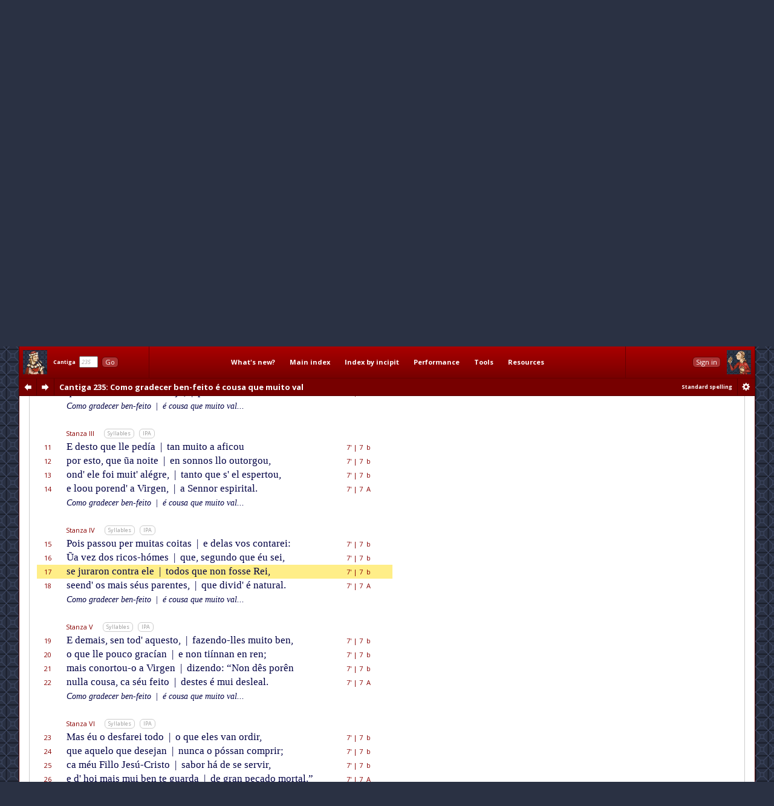

--- FILE ---
content_type: text/html; charset=utf-8
request_url: http://www.cantigasdesantamaria.com/csm/235/17
body_size: 19956
content:
<!DOCTYPE html>
<html>

<head>
<meta http-equiv="Content-Type"  content="text/html; charset=utf-8"/>
<title>CSM Cantiga 235 Lyrics and Music: Como gradecer ben-feito é cousa que muito val</title>

<!-- Copyright 2011-2013 by Andrew Casson. All rights reserved.

THIS HTML FILE IS NOT IN THE PUBLIC DOMAIN. YOU ARE NOT PERMITTED
TO COPY IT IN WHOLE OR IN PART, NOR TO EXTRACT AND REUSE THE DATA
IT CONTAINS.

More information: http://www.cantigasdesantamaria.com/qa.html#COPY

Thank you for your understanding and cooperation. -->
<meta name="author"              content="Andrew Casson"/>
<meta name="robots"              content="noarchive"/>
<meta name="googlebot"           content="noarchive"/>

<meta property="fb:admins"       content="100000983651708"/>
<meta property="og:site_name"    content="Cantigas de Santa Maria for Singers"/>
<meta property="og:url"          content="http://www.cantigasdesantamaria.com/"/>
<meta property="og:title"        content="Cantigas de Santa Maria for Singers"/>
<meta property="og:type"         content="website"/>
<meta property="og:description"  content="The complete Cantigas de Santa Maria of Alfonso X, for singers and instrumentalists. All 420 cantigas with full lyrics, musical notation, detailed pronunciation, performance notes, research tools and resources."/>
<meta property="og:image"        content="http://www.cantigasdesantamaria.com/sitethumb.png"/>

<link href="http://fonts.googleapis.com/css?family=Open+Sans:400,400italic,700,700italic&subset=latin,latin-ext" rel="stylesheet" type="text/css">

<meta name="description" content="Full lyrics and music of CSM Cantiga 235 with phonetic transcription, syllable marks and notes. Esta é como Santa María déu saúde al rei Don Afonso quando foi en Valadolide enfermo que foi juïgado por mórto."/>
<meta name="google"      content="notranslate"/>

<link rel="stylesheet" type="text/css" href="/css/csmbaseAL.css" media="screen"/>
<link rel="stylesheet" type="text/css" href="/css/csmbaseprintAL.css" media="print"/>

<link rel="stylesheet" type="text/css" href="/css/csmcantigaAL.css"/>
<link rel="stylesheet" type="text/css" href="/css/csmcantigaprintAL.css" media="print"/>

<link rel="stylesheet" type="text/css" href="/css/csmnotesAL.css"/>
<link rel="stylesheet" type="text/css" href="/css/csmnotesprintAL.css" media="print"/>

<!--[if IE 7]>
<link rel="stylesheet" type="text/css" href="/css/csmframe-ie7AL.css"/>
<![endif]-->


<!-- The following raw data is Copyright 2011-2013 by Andrew Casson. It is not in the public domain
	 and you may not copy it for any purpose without the express permission of the copyright holder.-->
<script id="gsdata" type="application/json">"[base64]"</script>

<script src="/jslib/jquery-1.10.2.min.js"></script>
<script src="/jslib/neumatic-1.3.2.min.js"></script>
<script src="/jslib/owlAL.js"></script>

<script src="/jslib/gsdataAL.js"></script>
<script src="/jslib/gscanvasAL.js"></script>

<script src="/js/commonAL.js"></script>
<script src="/js/cantigaAL.js" charset="ISO-8859-1"></script>

<script>
	window.onload = function() {
		owl.showSession("dashsession");
		initGo();
		initView();
		writeTitle(0.018, true);
		buildInlineNeumat("span.neumat", 0.75);
		buildScore("235", {}, undefined);
		jump(17);
		showErrata("/csm/235");
	};
	window.onhashchange = function() {
		hashChange();
	}
</script>
</head>

<body>

<div class="dashboard">
	<div id="dashmain" class="dashcontents">
		<div class="dashlayout">
			<div class="dashlayoutrow">
				<div id="dashlefthome" class="dashpanel">
					<a id="dashlefthomebutton" href="/" alt="Home" title="Home"><span>Home</span></a>
				</div>
				<div id="dashgo" class="dashpanel">
					<span class="jump"><span class="csm">Cantiga</span>&nbsp;&nbsp;<input id="csmnum" type="text" tabindex="1" autocomplete="off" value="235"/>&nbsp;&nbsp;<button tabindex="2" class="b1" id="gocsm">Go</button></span>
				</div>
				<div id="dashmenu" class="dashpanel">
					<table class="dashmenu">
						<tr>
							<td><a href="/whatsnew/">What's&nbsp;new?</a></td>
							<td><a href="/index1.html">Main&nbsp;index</a></td>
							<td><a href="/incipits0.html">Index&nbsp;by&nbsp;incipit</a></td>
							<td>
								<div class="menu">
									<div class="item"><a class="popupanchor" href="#">Performance</a></div>
									<div class="popup">
										<div class="subitem"><a href="/intro.html">Introduction</a></div>
										<div class="subitem"><a href="/pronounce.html">Pronunciation guide</a></div>
										<div class="subitem"><a href="/spelling.html">Spelling in this edition</a></div>
										<!--<div class="subitem"><a href="/proncheck.html">Pronunciation checklist</a></div>-->
										<div class="subitem subsep"><a href="/textnotes.html">Using the texts</a></div>
										<div class="subitem"><a href="/ipanotes.html">Using the IPA transcriptions</a></div>
										<div class="subitem"><a href="/music.html">Using the music transcriptions</a></div>
									</div>
								</div>
							</td>
							<td>
								<div class="menu">
									<div class="item"><a class="popupanchor" href="#">Tools</a></div>
									<div class="popup">
										<div class="subitem"><a href="/concordance/">Text concordance</a></div>
										<div class="subitem"><a href="/rhyming/">Rhyming word search</a></div>
										<div class="subitem"><a href="/musicconcordance/">Musical notation concordance</a></div>
									</div>
								</div>
							</td>
							<td>
								<div class="menu">
									<div class="item"><a class="popupanchor" href="#">Resources</a></div>
									<div class="popup">
										<div class="subitem"><a href="/manuscripts.html">Manuscripts</a></div>
										<div class="subitem"><a href="/refbib.html">References and bibliography</a></div>
										<div class="subitem subsep"><a href="/corrections.html">Corrections to Mettmann II</a></div>
										<div class="subitem"><a href="/mods.html">Modifications for metrical regularity</a></div>
										<div class="subitem subsep"><a href="/footnotes.html">All footnotes on one page</a></div>
										<div class="subitem"><a href="/metrics.html">All metrical summaries on one page</a></div>
										<div class="subitem"><a href="/bylength.html">List of Cantigas by length</a></div>
										<div class="subitem"><a href="/zipf.html">Zipf's Law graph</a></div>
										<div class="subitem"><a href="/neumatsamples.html">Neumat code samples</a></div>
										<div class="subitem subsep"><a href="/links.html">Links to other websites</a></div>
										<div class="subitem"><a href="/qa.html">Questions &amp; answers</a></div>
										<div class="subitem subsep"><a href="/lowtech.html">Low-tech resources</a></div>
										<div class="subitem subsep"><a href="/errata/">Errata</a></div>
										<div class="subitem"><a href="/acknowledgements.html">Acknowledgements</a></div>
										<!--<div class="subitem subsep"><a href="http://www.andrewcasson.com/">andrewcasson.com</a></div>-->
									</div>
								</div>
							</td>
						</tr>
					</table>
				</div>
				<div id="dashsession" class="dashpanel">
					&nbsp;
				</div>
				<div id="dashrighthome" class="dashpanel">
					<a id="dashrighthomebutton" href="/" alt="Home" title="Home"><span>Home</span></a>
				</div>
			</div>
		</div>
	</div>
	<div id="dashsub" class="dashcontents">
		<div class="dashlayout">
			<div class="dashlayoutrow">
				<div id="dashprev" class="dashpanel dashprevnext">
					<a class="dashbutton dashprevlink" id="prevcantigalink" href="/csm/234" title="Previous cantiga"><span>prev</span></a>
				</div>
				<div id="dashnext" class="dashpanel dashprevnext">
					<a class="dashbutton dashnextlink" id="nextcantigalink" href="/csm/236" title="Next cantiga"><span>next</span></a>
				</div>
				<div id="dashheading" class="dashpanel dashheading">
					<h1 class="dash incipit"><span class="habbr">CSM</span> Cantiga 235<span class="hlyrics"> Lyrics</span>: Como gradecer ben-feito é cousa que muito val</h1>
				</div>
				<div id="dashspelling" class="dashpanel dashspelling">
					<span id="spellingMessage"><span id="spellingMessage">Standard spelling</span></span>
				</div>
				<div id="dashprefs" class="dashpanel dashprefs">
					<form id="dashprefsform" action="/prefs/" method="post">
						<input type="hidden" id="ref" name="ref" value="/csm/235"/>
						<button class="dashbutton dashprefslink" id="prefssubmit" name="prefssubmit" type="submit" title="Spelling preferences"><span>prefs</span></button>
					</form>
				</div>
			</div>
		</div>
	</div>
</div>

<div class="all">

<noscript>
<div id="jswarning">
JavaScript is disabled in your browser. Many features of this site will be unavailable and some content will not be displayed correctly.
</div>
</noscript>

<div class="main">

<div id="gtitle" class="gtitlecanvas" data-text="Como gradecer ben feito e couſa que muito val">Como gradecer ben-feito é cousa que muito val</div>
<div id="ptitle">Cantiga 235: Como gradecer ben-feito é cousa que muito val</div>

<div class="tabs">
<ul id="tablinks" class="tabs">
<li id="lyrictablink"><a href="#lyrictab">Lyrics</a></li>
<li id="musictablink"><a href="#musictab">Music</a></li>
<li id="resourcetablink"><a href="#resourcetab">Resources</a></li>
</ul>

<div id="tabhints">
<span class="tabhint" id="lyrictabhint">Please read the notes on using the <a target="_blank" href="/textnotes.html">texts</a> and the <a target="_blank" href="/ipanotes.html">IPA transcriptions</a></span>
<span class="tabhint" id="musictabhint">Please read the notes on using the <a target="_blank" href="/music.html">music transcriptions</a></span>
<span class="tabhint" id="resourcetabhint"></span>
</div>

</div>

<div id="tabcontrol">
<div class="tab" id="lyrictab">

<div class="cbar">
<button class="b2" id="allSyllables" onclick="toggleAllSyllables()">Show all syllables</button>&nbsp;
<button class="b2" id="allIPA" onclick="toggleAllIPA()">Show all IPA</button>&nbsp;
</div>

<div id="lpprefs">Standard spelling</div>

<div class="epibar">
<span class="epihd">Epigraph</span>
<button class="b3" onclick="toggleEpiSyllables()">Syllables</button>&nbsp; <button class="b3" onclick="toggleEpiIPA()">IPA</button>
</div>

<div class="epigraph">
	<p id="epi" class="epigraph" data-i="esta ɛ komo santa maɾi.a dɛu̯ sa.ude al rrei̯ doŋ afoŋso ku̯ando foi̯ eŋ βaladolide eŋfeɾmo ke foi̯ ʤu.igado poɾ mɔɾto" data-m="Es/ta é co/mo San/ta Ma/rí/a déu sa/ú/de al rei Don A/fon/so quan/do foi en Va/la/do/li/de en/fer/mo que foi ju/ï/ga/do por mór/to.">
		Esta é como Santa María déu saúde al rei Don Afonso quando foi en Valadolide enfermo que foi juïgado por mórto.
	</p>
</div>

<table id="theCantiga" class="cantiga">
	<tr>
		<td class="num">Line</td>
		<td class="szbar"><span class="sznum">Refrain</span><span class="pszopts" id="OR1"></span><button class="b3" onclick="toggleSyllables('R1')">Syllables</button>&nbsp; <button class="b3" onclick="toggleIPA('R1')">IPA</button></td>
		<td class="slen">Metrics</td>
		<td class="neumes">&nbsp;</td>
	</tr>
	<tr id="L1" class="R1" data-i="komo gɾadeʦeɾ beŋ fei̯to ɛ kou̯za ke mui̯to βal" data-m="Co/mo gra/de/cer ben-fei/to | é cou/sa que mui/to val,">
		<td class="num">1</td>
		<td class="text"><span class="line refrain">Como gradecer ben-feito <span class="bar">|</span> é cousa que muito val,</span></td>
		<td class="slen">7'<span class="sscbar"> | </span>7&nbsp;&nbsp;A</td>
		<td class="neumes"></td>
	</tr>
	<tr id="L2" class="R1" data-i="asi keŋ nono gɾadeʦe faʣ falsidade gɾaŋ mal" data-m="a/ssí quen no/no gra/de/ce | faz fal/ssi/da/{d' e} gran mal.">
		<td class="num">2</td>
		<td class="text"><span class="line refrain">assí quen nono gradece <span class="bar">|</span> faz falssidad' e gran mal.</span></td>
		<td class="slen">7'<span class="sscbar"> | </span>7&nbsp;&nbsp;A</td>
		<td class="neumes"></td>
	</tr>
	<tr><td colspan="4">&nbsp;</td></tr>
	<tr>
		<td class="num">&nbsp;</td>
		<td class="szbar"><span class="sznum">Stanza I</span><span class="pszopts" id="OS1"></span><button class="b3" onclick="toggleSyllables('S1')">Syllables</button>&nbsp; <button class="b3" onclick="toggleIPA('S1')">IPA</button></td>
		<td class="slen">&nbsp;</td>
		<td class="neumes">&nbsp;</td>
	</tr>
	<tr id="L3" class="S1" data-i="e dakestuŋ gɾaŋ miɾagɾe βos diɾei̯ desta rraʣoŋ" data-m="E da/ques/{t' un} gran mi/ra/gre | vos di/rei des/ta ra/zôn,">
		<td class="num">3</td>
		<td class="text"><span class="line">E daquest' un gran miragre <span class="bar">|</span> vos direi desta razôn,</span></td>
		<td class="slen">7'<span class="sscbar"> | </span>7&nbsp;&nbsp;b</td>
		<td class="neumes"></td>
	</tr>
	<tr id="L4" class="S1" data-i="ke aβeŋoa doŋ afoŋso de kastɛle de le.oŋ" data-m="que a/vẽ/o a Don A/fon/sso, | de Cas/té/{l' e} de Le/ôn">
		<td class="num">4</td>
		<td class="text"><span class="line">que avẽ<span class="syna">o a</span> Don Afonsso, <span class="bar">|</span> de Castél' e de Leôn</span> <span class="fntooltip"><span class="footnoteref">&#x2020;</span><span class="popup"><span class="title">CSM 235:4</span><span class="text"><a class="msref" href="/manuscripts.html#MSE">[E]</a> has the <span class="fnquote">avẽo a</span> laid clearly under three individual notes/ligatures <span class="neumat">.ra</span> + <span class="neumat">.on</span> + <span class="neumat">.o</span> so this synalepha seems to be required. Elision to <span class="fnquote">avẽ'</span> is best avoided as it sounds unnatural and does not occur elsewhere (neither is the base word <span class="fnquote">vẽo</span> ever elided to <span class="fnquote">vẽ'</span>).</span></span></span></td>
		<td class="slen">7'<span class="sscbar"> | </span>7&nbsp;&nbsp;b</td>
		<td class="neumes"><span data-scale="1.0" class="neumat">.o</span></td>
	</tr>
	<tr id="L5" class="S1" data-i="rrei̯ e da andaluʣi.a dos mai̯s rrei̯nos ke i soŋ" data-m="Rei, e da An/da/lu/zí/a | dos mais rei/nos que i son;">
		<td class="num">5</td>
		<td class="text"><span class="line">Rei, e da Andaluzía <span class="bar">|</span> dos mais reinos que i son;</span></td>
		<td class="slen">7'<span class="sscbar"> | </span>7&nbsp;&nbsp;b</td>
		<td class="neumes"></td>
	</tr>
	<tr id="L6" class="S1" data-i="e poɾ dɛu̯s paɾadi mentes e noŋ kui̯dedes eŋ al" data-m="e, por Déus, pa/ra/{d' i} men/tes | e non cui/de/des en al.">
		<td class="num">6</td>
		<td class="text"><span class="line">e, por Déus, parad' i mentes <span class="bar">|</span> e non cuidedes en al.</span></td>
		<td class="slen">7'<span class="sscbar"> | </span>7&nbsp;&nbsp;A</td>
		<td class="neumes"></td>
	</tr>
	<tr class="R1">
		<td class="num">&nbsp;</td>
		<td class="text"><span class="line reprise">Como gradecer ben-feito <span class="bar">|</span> é cousa que muito val...</span></td>
		<td class="slen">&nbsp;</td>
		<td class="slen">&nbsp;</td>
	</tr>
	<tr><td colspan="4">&nbsp;</td></tr>
	<tr>
		<td class="num">&nbsp;</td>
		<td class="szbar"><span class="sznum">Stanza II</span><span class="pszopts" id="OS2"></span><button class="b3" onclick="toggleSyllables('S2')">Syllables</button>&nbsp; <button class="b3" onclick="toggleIPA('S2')">IPA</button></td>
		<td class="slen">&nbsp;</td>
		<td class="neumes">&nbsp;</td>
	</tr>
	<tr id="L7" class="S2" data-i="akeste santa maɾi.a mui̯ de koɾaʦoŋ de pɾaŋ" data-m="A/ques/te San/ta Ma/rí/a | mui de co/ra/çôn de pran">
		<td class="num">7</td>
		<td class="text"><span class="line">Aqueste Santa María <span class="bar">|</span> mui de coraçôn de pran</span></td>
		<td class="slen">7'<span class="sscbar"> | </span>7&nbsp;&nbsp;b</td>
		<td class="neumes"></td>
	</tr>
	<tr id="L8" class="S2" data-i="lo.aβa mai̯s dou̯tɾa kou̯za e noŋ pɾendi.a afaŋ" data-m="lo/a/va mais {d' ou}/tra cou/sa, | e non pren/dí/a a/fán">
		<td class="num">8</td>
		<td class="text"><span class="line">loava mais d' outra cousa, <span class="bar">|</span> e non prendía afán</span></td>
		<td class="slen">7'<span class="sscbar"> | </span>7&nbsp;&nbsp;b</td>
		<td class="neumes"></td>
	</tr>
	<tr id="L9" class="S2" data-i="eŋ seɾβi la noi̯te di.a rrogando sɛu̯ boŋ talaŋ" data-m="en ser/ví-la noi/{t' e} dí/a, | ro/gan/do séu bon ta/lán">
		<td class="num">9</td>
		<td class="text"><span class="line">en serví-la noit' e día, <span class="bar">|</span> rogando séu bon talán</span></td>
		<td class="slen">7'<span class="sscbar"> | </span>7&nbsp;&nbsp;b</td>
		<td class="neumes"></td>
	</tr>
	<tr id="L10" class="S2" data-i="ke morreseŋ sɛu̯ seɾβiʦo poi̯ lo sɛu̯ beŋ nuŋka fal" data-m="que mo/rre/{ss' en} séu ser/vi/ço, | poi-lo séu ben nun/ca fal.">
		<td class="num">10</td>
		<td class="text"><span class="line">que morress' en séu serviço, <span class="bar">|</span> poi-lo séu ben nunca fal.</span></td>
		<td class="slen">7'<span class="sscbar"> | </span>7&nbsp;&nbsp;A</td>
		<td class="neumes"></td>
	</tr>
	<tr class="R1">
		<td class="num">&nbsp;</td>
		<td class="text"><span class="line reprise">Como gradecer ben-feito <span class="bar">|</span> é cousa que muito val...</span></td>
		<td class="slen">&nbsp;</td>
		<td class="slen">&nbsp;</td>
	</tr>
	<tr><td colspan="4" class="copyrightline">Cantigas de Santa Maria for Singers &copy;2013 by Andrew Casson<br/>www.cantigasdesantamaria.com/csm/235</td></tr>
	<tr><td colspan="4">&nbsp;</td></tr>
	<tr>
		<td class="num">&nbsp;</td>
		<td class="szbar"><span class="sznum">Stanza III</span><span class="pszopts" id="OS3"></span><button class="b3" onclick="toggleSyllables('S3')">Syllables</button>&nbsp; <button class="b3" onclick="toggleIPA('S3')">IPA</button></td>
		<td class="slen">&nbsp;</td>
		<td class="neumes">&nbsp;</td>
	</tr>
	<tr id="L11" class="S3" data-i="e desto ke ʎe pedi.a taŋ mui̯to a afikou̯" data-m="E des/to que lle pe/dí/a | tan mui/to a a/fi/cou">
		<td class="num">11</td>
		<td class="text"><span class="line">E desto que lle pedía <span class="bar">|</span> tan muito a aficou</span></td>
		<td class="slen">7'<span class="sscbar"> | </span>7&nbsp;&nbsp;b</td>
		<td class="neumes"></td>
	</tr>
	<tr id="L12" class="S3" data-i="poɾ esto ke uŋa noi̯te eŋ soɲos ʎo ou̯toɾgou̯" data-m="por es/to, que ũ/a noi/te | en so/nnos llo ou/tor/gou,">
		<td class="num">12</td>
		<td class="text"><span class="line">por esto, que ũa noite <span class="bar">|</span> en sonnos llo outorgou,</span></td>
		<td class="slen">7'<span class="sscbar"> | </span>7&nbsp;&nbsp;b</td>
		<td class="neumes"></td>
	</tr>
	<tr id="L13" class="S3" data-i="ondele foi̯ mui̯talɛgɾe tanto ke sel espeɾtou̯" data-m="on/{d' e}/le foi mui/{t' a}/lé/gre, | tan/to que {s' el} es/per/tou,">
		<td class="num">13</td>
		<td class="text"><span class="line">ond' ele foi muit' alégre, <span class="bar">|</span> tanto que s' el espertou,</span></td>
		<td class="slen">7'<span class="sscbar"> | </span>7&nbsp;&nbsp;b</td>
		<td class="neumes"></td>
	</tr>
	<tr id="L14" class="S3" data-i="e lo.ou̯ poɾenda βiɾʤeŋ a seɲoɾ espiɾital" data-m="e lo/ou po/ren/{d' a} Vir/gen, | a Se/nnor es/pi/ri/tal.">
		<td class="num">14</td>
		<td class="text"><span class="line">e loou porend' a Virgen, <span class="bar">|</span> a Sennor espirital.</span></td>
		<td class="slen">7'<span class="sscbar"> | </span>7&nbsp;&nbsp;A</td>
		<td class="neumes"></td>
	</tr>
	<tr class="R1">
		<td class="num">&nbsp;</td>
		<td class="text"><span class="line reprise">Como gradecer ben-feito <span class="bar">|</span> é cousa que muito val...</span></td>
		<td class="slen">&nbsp;</td>
		<td class="slen">&nbsp;</td>
	</tr>
	<tr><td colspan="4">&nbsp;</td></tr>
	<tr>
		<td class="num">&nbsp;</td>
		<td class="szbar"><span class="sznum">Stanza IV</span><span class="pszopts" id="OS4"></span><button class="b3" onclick="toggleSyllables('S4')">Syllables</button>&nbsp; <button class="b3" onclick="toggleIPA('S4')">IPA</button></td>
		<td class="slen">&nbsp;</td>
		<td class="neumes">&nbsp;</td>
	</tr>
	<tr id="L15" class="S4" data-i="poi̯s pasou̯ peɾ mui̯tas koi̯tas e delas βos kontaɾei̯" data-m="Pois pa/ssou per mui/tas coi/tas | e de/las vos con/ta/rei:">
		<td class="num">15</td>
		<td class="text"><span class="line">Pois passou per muitas coitas <span class="bar">|</span> e delas vos contarei:</span></td>
		<td class="slen">7'<span class="sscbar"> | </span>7&nbsp;&nbsp;b</td>
		<td class="neumes"></td>
	</tr>
	<tr id="L16" class="S4" data-i="uŋa βeʣ dos rrikos ɔmes ke segundo ke ɛu̯ sei̯" data-m="Ũ/a vez dos ri/cos-hó/mes | que, se/gun/do que éu sei,">
		<td class="num">16</td>
		<td class="text"><span class="line">Ũa vez dos ricos-hómes <span class="bar">|</span> que, segundo que éu sei,</span></td>
		<td class="slen">7'<span class="sscbar"> | </span>7&nbsp;&nbsp;b</td>
		<td class="neumes"></td>
	</tr>
	<tr id="L17" class="S4" data-i="se ʤuɾaɾoŋ kontɾa ele todos ke noŋ fose rrei̯" data-m="se ju/ra/ron con/tra e/le | to/dos que non fo/sse Rei,">
		<td class="num">17</td>
		<td class="text"><span class="line">se juraron contra ele <span class="bar">|</span> todos que non fosse Rei,</span></td>
		<td class="slen">7'<span class="sscbar"> | </span>7&nbsp;&nbsp;b</td>
		<td class="neumes"></td>
	</tr>
	<tr id="L18" class="S4" data-i="se.endos mai̯s sɛu̯s paɾentes ke diβidɛ natuɾal" data-m="se/en/{d' os} mais séus pa/ren/tes, | que di/vi/{d' é} na/tu/ral.">
		<td class="num">18</td>
		<td class="text"><span class="line">seend' os mais séus parentes, <span class="bar">|</span> que divid' é natural.</span></td>
		<td class="slen">7'<span class="sscbar"> | </span>7&nbsp;&nbsp;A</td>
		<td class="neumes"></td>
	</tr>
	<tr class="R1">
		<td class="num">&nbsp;</td>
		<td class="text"><span class="line reprise">Como gradecer ben-feito <span class="bar">|</span> é cousa que muito val...</span></td>
		<td class="slen">&nbsp;</td>
		<td class="slen">&nbsp;</td>
	</tr>
	<tr><td colspan="4">&nbsp;</td></tr>
	<tr>
		<td class="num">&nbsp;</td>
		<td class="szbar"><span class="sznum">Stanza V</span><span class="pszopts" id="OS5"></span><button class="b3" onclick="toggleSyllables('S5')">Syllables</button>&nbsp; <button class="b3" onclick="toggleIPA('S5')">IPA</button></td>
		<td class="slen">&nbsp;</td>
		<td class="neumes">&nbsp;</td>
	</tr>
	<tr id="L19" class="S5" data-i="e demai̯s seŋ todakesto faʣendo ʎes mui̯to beŋ" data-m="E de/mais, sen to/{d' a}/ques/to, | fa/zen/do-lles mui/to ben,">
		<td class="num">19</td>
		<td class="text"><span class="line">E demais, sen tod' aquesto, <span class="bar">|</span> fazendo-lles muito ben,</span></td>
		<td class="slen">7'<span class="sscbar"> | </span>7&nbsp;&nbsp;b</td>
		<td class="neumes"></td>
	</tr>
	<tr id="L20" class="S5" data-i="o ke ʎe pou̯ko gɾaʦi.aŋ e noŋ ti.iɲaŋ eŋ rreŋ" data-m="o que lle pou/co gra/cí/an | e non ti/í/nnan en ren;">
		<td class="num">20</td>
		<td class="text"><span class="line">o que lle pouco gracían <span class="bar">|</span> e non tiínnan en ren;</span></td>
		<td class="slen">7'<span class="sscbar"> | </span>7&nbsp;&nbsp;b</td>
		<td class="neumes"></td>
	</tr>
	<tr id="L21" class="S5" data-i="mai̯s konoɾtou̯ o a βiɾʤeŋ diʣendo noŋ des poɾeŋ" data-m="mais co/nor/tou-o a Vir/gen | di/zen/do: “Non dês po/rên">
		<td class="num">21</td>
		<td class="text"><span class="line">mais conortou-o a Virgen <span class="bar">|</span> dizendo: “Non dês porên</span></td>
		<td class="slen">7'<span class="sscbar"> | </span>7&nbsp;&nbsp;b</td>
		<td class="neumes"></td>
	</tr>
	<tr id="L22" class="S5" data-i="nuʎa kou̯za ka sɛu̯ fei̯to destes ɛ mui̯ desle.al" data-m="nu/lla cou/sa, ca séu fei/to | des/tes é mui des/le/al.">
		<td class="num">22</td>
		<td class="text"><span class="line">nulla cousa, ca séu feito <span class="bar">|</span> destes é mui desleal.</span></td>
		<td class="slen">7'<span class="sscbar"> | </span>7&nbsp;&nbsp;A</td>
		<td class="neumes"></td>
	</tr>
	<tr class="R1">
		<td class="num">&nbsp;</td>
		<td class="text"><span class="line reprise">Como gradecer ben-feito <span class="bar">|</span> é cousa que muito val...</span></td>
		<td class="slen">&nbsp;</td>
		<td class="slen">&nbsp;</td>
	</tr>
	<tr><td colspan="4" class="copyrightline">Cantigas de Santa Maria for Singers &copy;2013 by Andrew Casson<br/>www.cantigasdesantamaria.com/csm/235</td></tr>
	<tr><td colspan="4">&nbsp;</td></tr>
	<tr>
		<td class="num">&nbsp;</td>
		<td class="szbar"><span class="sznum">Stanza VI</span><span class="pszopts" id="OS6"></span><button class="b3" onclick="toggleSyllables('S6')">Syllables</button>&nbsp; <button class="b3" onclick="toggleIPA('S6')">IPA</button></td>
		<td class="slen">&nbsp;</td>
		<td class="neumes">&nbsp;</td>
	</tr>
	<tr id="L23" class="S6" data-i="mas ɛu̯ o desfaɾei̯ todo o ke eles βaŋ oɾdiɾ" data-m="Mas éu o des/fa/rei to/do | o que e/les van or/dir,">
		<td class="num">23</td>
		<td class="text"><span class="line">Mas éu o desfarei todo <span class="bar">|</span> o que eles van ordir,</span></td>
		<td class="slen">7'<span class="sscbar"> | </span>7&nbsp;&nbsp;b</td>
		<td class="neumes"></td>
	</tr>
	<tr id="L24" class="S6" data-i="ke akelo ke dezeʤaŋ nuŋka o pɔsaŋ kompɾiɾ" data-m="que a/que/lo que de/se/jan | nun/ca o pó/ssan com/prir;">
		<td class="num">24</td>
		<td class="text"><span class="line">que aquelo que desejan <span class="bar">|</span> nunca o póssan comprir;</span></td>
		<td class="slen">7'<span class="sscbar"> | </span>7&nbsp;&nbsp;b</td>
		<td class="neumes"></td>
	</tr>
	<tr id="L25" class="S6" data-i="ka mɛu̯ fiʎo ʤezu kɾisto saboɾ a de se seɾβiɾ" data-m="ca méu Fi/llo Je/sú-Cris/to | sa/bor há de se ser/vir,">
		<td class="num">25</td>
		<td class="text"><span class="line">ca méu Fillo Jesú-Cristo <span class="bar">|</span> sabor há de se servir,</span></td>
		<td class="slen">7'<span class="sscbar"> | </span>7&nbsp;&nbsp;b</td>
		<td class="neumes"></td>
	</tr>
	<tr id="L26" class="S6" data-i="e doi̯ mai̯s mui̯ beŋ te gu̯aɾda de gɾaŋ pekado moɾtal" data-m="e {d' hoi} mais mui ben te guar/da | de gran pe/ca/do mor/tal.”">
		<td class="num">26</td>
		<td class="text"><span class="line">e d' hoi mais mui ben te guarda <span class="bar">|</span> de gran pecado mortal.”</span></td>
		<td class="slen">7'<span class="sscbar"> | </span>7&nbsp;&nbsp;A</td>
		<td class="neumes"></td>
	</tr>
	<tr class="R1">
		<td class="num">&nbsp;</td>
		<td class="text"><span class="line reprise">Como gradecer ben-feito <span class="bar">|</span> é cousa que muito val...</span></td>
		<td class="slen">&nbsp;</td>
		<td class="slen">&nbsp;</td>
	</tr>
	<tr><td colspan="4">&nbsp;</td></tr>
	<tr>
		<td class="num">&nbsp;</td>
		<td class="szbar"><span class="sznum">Stanza VII</span><span class="pszopts" id="OS7"></span><button class="b3" onclick="toggleSyllables('S7')">Syllables</button>&nbsp; <button class="b3" onclick="toggleIPA('S7')">IPA</button></td>
		<td class="slen">&nbsp;</td>
		<td class="neumes">&nbsp;</td>
	</tr>
	<tr id="L27" class="S7" data-i="todakesto feʣ a βiɾʤeŋ ka deles beŋ o βiŋgou̯" data-m="To/{d' a}/ques/to fez a Vir/gen, | ca de/les ben o vin/gou;">
		<td class="num">27</td>
		<td class="text"><span class="line">Tod' aquesto fez a Virgen, <span class="bar">|</span> ca deles ben o vingou;</span></td>
		<td class="slen">7'<span class="sscbar"> | </span>7&nbsp;&nbsp;b</td>
		<td class="neumes"></td>
	</tr>
	<tr id="L28" class="S7" data-i="e depoi̯s ku̯andeŋ rrekena este rrei̯ mal eŋfeɾmou̯" data-m="e de/pois, quan/{d' en} Re/que/na | es/te Rei mal en/fer/mou,">
		<td class="num">28</td>
		<td class="text"><span class="line">e depois, quand' en Requena <span class="bar">|</span> este Rei mal enfermou,</span></td>
		<td class="slen">7'<span class="sscbar"> | </span>7&nbsp;&nbsp;b</td>
		<td class="neumes"></td>
	</tr>
	<tr id="L29" class="S7" data-i="u kui̯daβaŋ ke morrese dakel mal beŋ o saŋou̯" data-m="u cui/da/van que mo/rre/sse, | da/quel mal ben o sã/ou;">
		<td class="num">29</td>
		<td class="text"><span class="line">u cuidavan que morresse, <span class="bar">|</span> daquel mal ben o sãou;</span></td>
		<td class="slen">7'<span class="sscbar"> | </span>7&nbsp;&nbsp;b</td>
		<td class="neumes"></td>
	</tr>
	<tr id="L30" class="S7" data-i="feʣ poɾ el este miɾagɾe ke foi̯ komeʦe sinal" data-m="fez por el es/te mi/ra/gre | que foi co/me/{ç' e} si/nal">
		<td class="num">30</td>
		<td class="text"><span class="line">fez por el este miragre <span class="bar">|</span> que foi começ' e sinal</span></td>
		<td class="slen">7'<span class="sscbar"> | </span>7&nbsp;&nbsp;A</td>
		<td class="neumes"></td>
	</tr>
	<tr><td colspan="4">&nbsp;</td></tr>
	<tr>
		<td class="num">&nbsp;</td>
		<td class="szbar"><span class="sznum">Stanza VIII</span><span class="pszopts" id="OS8"></span><button class="b3" onclick="toggleSyllables('S8')">Syllables</button>&nbsp; <button class="b3" onclick="toggleIPA('S8')">IPA</button></td>
		<td class="slen">&nbsp;</td>
		<td class="neumes">&nbsp;</td>
	</tr>
	<tr id="L31" class="S8" data-i="dos beŋes ke ʎe feʣɛɾa e ʎe keɾi.a faʣeɾ" data-m="dos bẽ/es que lle fe/zé/ra | e lle que/rí/a fa/zer.">
		<td class="num">31</td>
		<td class="text"><span class="line">dos bẽes que lle fezéra <span class="bar">|</span> e lle quería fazer.</span></td>
		<td class="slen">7'<span class="sscbar"> | </span>7&nbsp;&nbsp;b</td>
		<td class="neumes"></td>
	</tr>
	<tr id="L32" class="S8" data-i="e depoi̯s ku̯ando da tɛrra sa.iu̯ e ke foi̯ βe.eɾ" data-m="E de/pois, quan/do da té/rra | sa/iu e que foi ve/er">
		<td class="num">32</td>
		<td class="text"><span class="line">E depois, quando da térra <span class="bar">|</span> saiu e que foi veer</span></td>
		<td class="slen">7'<span class="sscbar"> | </span>7&nbsp;&nbsp;b</td>
		<td class="neumes"></td>
	</tr>
	<tr id="L33" class="S8" data-i="o papa ke entoŋ ɛɾa foi̯ taŋ mal ado.eʦeɾ" data-m="o Pa/pa que en/tôn é/ra, | foi tan mal a/do/e/cer">
		<td class="num">33</td>
		<td class="text"><span class="line">o Papa que entôn éra, <span class="bar">|</span> foi tan mal adoecer</span></td>
		<td class="slen">7'<span class="sscbar"> | </span>7&nbsp;&nbsp;b</td>
		<td class="neumes"></td>
	</tr>
	<tr id="L34" class="S8" data-i="ke o teβɛɾoŋ poɾ mɔɾto destaŋfeɾmidadatal" data-m="que o te/vé/ron por mór/to | des/{ta 'n}/fer/mi/da/{d' a}/tal.">
		<td class="num">34</td>
		<td class="text"><span class="line">que o tevéron por mórto <span class="bar">|</span> desta 'nfermidad' atal.</span></td>
		<td class="slen">7'<span class="sscbar"> | </span>7&nbsp;&nbsp;A</td>
		<td class="neumes"></td>
	</tr>
	<tr class="R1">
		<td class="num">&nbsp;</td>
		<td class="text"><span class="line reprise">Como gradecer ben-feito <span class="bar">|</span> é cousa que muito val...</span></td>
		<td class="slen">&nbsp;</td>
		<td class="slen">&nbsp;</td>
	</tr>
	<tr><td colspan="4" class="copyrightline">Cantigas de Santa Maria for Singers &copy;2013 by Andrew Casson<br/>www.cantigasdesantamaria.com/csm/235</td></tr>
	<tr><td colspan="4">&nbsp;</td></tr>
	<tr>
		<td class="num">&nbsp;</td>
		<td class="szbar"><span class="sznum">Stanza IX</span><span class="pszopts" id="OS9"></span><button class="b3" onclick="toggleSyllables('S9')">Syllables</button>&nbsp; <button class="b3" onclick="toggleIPA('S9')">IPA</button></td>
		<td class="slen">&nbsp;</td>
		<td class="neumes">&nbsp;</td>
	</tr>
	<tr id="L35" class="S9" data-i="e poi̯s a mompislɛɾ βeŋo e taŋ mal ado.eʦeu̯" data-m="E pois a Mon/pis/lér vẽ/o | e tan mal a/do/e/ceu">
		<td class="num">35</td>
		<td class="text"><span class="line">E pois a Monpislér vẽo <span class="bar">|</span> e tan mal adoeceu</span></td>
		<td class="slen">7'<span class="sscbar"> | </span>7&nbsp;&nbsp;b</td>
		<td class="neumes"></td>
	</tr>
	<tr id="L36" class="S9" data-i="ke ku̯antos fizikos ɛɾaŋ kada uŋu beŋ kɾe.eu̯" data-m="que quan/tos fí/si/cos é/ran, | ca/da ũ/u ben cre/eu">
		<td class="num">36</td>
		<td class="text"><span class="line">que quantos físicos éran, <span class="bar">|</span> cada ũu ben creeu</span></td>
		<td class="slen">7'<span class="sscbar"> | </span>7&nbsp;&nbsp;b</td>
		<td class="neumes"></td>
	</tr>
	<tr id="L37" class="S9" data-i="ke seŋ duβida mɔɾtɛɾa mas beŋ o peɾ gu̯aɾeʦeu̯" data-m="que sen du/vi/da mór/{t' é}/ra; | mas ben o per gua/re/ceu">
		<td class="num">37</td>
		<td class="text"><span class="line">que sen duvida mórt' éra; <span class="bar">|</span> mas ben o per guareceu</span></td>
		<td class="slen">7'<span class="sscbar"> | </span>7&nbsp;&nbsp;b</td>
		<td class="neumes"></td>
	</tr>
	<tr id="L38" class="S9" data-i="a βiɾʤeŋ santa maɾi.a komo seɲoɾ mui̯ le.al" data-m="a Vir/gen San/ta Ma/rí/a, | co/mo Se/nnor mui le/al.">
		<td class="num">38</td>
		<td class="text"><span class="line">a Virgen Santa María, <span class="bar">|</span> como Sennor mui leal.</span></td>
		<td class="slen">7'<span class="sscbar"> | </span>7&nbsp;&nbsp;A</td>
		<td class="neumes"></td>
	</tr>
	<tr class="R1">
		<td class="num">&nbsp;</td>
		<td class="text"><span class="line reprise">Como gradecer ben-feito <span class="bar">|</span> é cousa que muito val...</span></td>
		<td class="slen">&nbsp;</td>
		<td class="slen">&nbsp;</td>
	</tr>
	<tr><td colspan="4">&nbsp;</td></tr>
	<tr>
		<td class="num">&nbsp;</td>
		<td class="szbar"><span class="sznum">Stanza X</span><span class="pszopts" id="OS10"></span><button class="b3" onclick="toggleSyllables('S10')">Syllables</button>&nbsp; <button class="b3" onclick="toggleIPA('S10')">IPA</button></td>
		<td class="slen">&nbsp;</td>
		<td class="neumes">&nbsp;</td>
	</tr>
	<tr id="L39" class="S10" data-i="e feʣe ʎeŋ pou̯kos di.as ke podɛse kaβalgaɾ" data-m="E fe/ze-{ll' en} pou/cos dí/as | que po/dé/sse ca/val/gar">
		<td class="num">39</td>
		<td class="text"><span class="line">E feze-ll' en poucos días <span class="bar">|</span> que podésse cavalgar</span></td>
		<td class="slen">7'<span class="sscbar"> | </span>7&nbsp;&nbsp;b</td>
		<td class="neumes"></td>
	</tr>
	<tr id="L40" class="S10" data-i="e ke toɾnasa sa tɛrra poɾ eŋ ela beŋ saŋaɾ" data-m="e que tor/na/{ss' a} sa té/rra | por en e/la ben sã/ar;">
		<td class="num">40</td>
		<td class="text"><span class="line">e que tornass' a sa térra <span class="bar">|</span> por en ela ben sãar;</span></td>
		<td class="slen">7'<span class="sscbar"> | </span>7&nbsp;&nbsp;b</td>
		<td class="neumes"></td>
	</tr>
	<tr id="L41" class="S10" data-i="e pasou̯ peɾ kataloɲa eŋ ke ou̯βe de fiʎaɾ" data-m="e pa/ssou per Ca/ta/lo/nna, | en que hou/ve de fi/llar">
		<td class="num">41</td>
		<td class="text"><span class="line">e passou per Catalonna, <span class="bar">|</span> en que houve de fillar</span></td>
		<td class="slen">7'<span class="sscbar"> | </span>7&nbsp;&nbsp;b</td>
		<td class="neumes"></td>
	</tr>
	<tr id="L42" class="S10" data-i="ʤoɾnadas gɾandes no di.a komo keŋ anda ʤoɾnal" data-m="jor/na/das gran/des no dí/a, | co/mo quen an/{d' a} jor/nal.">
		<td class="num">42</td>
		<td class="text"><span class="line">jornadas grandes no día, <span class="bar">|</span> como quen and' a jornal.</span></td>
		<td class="slen">7'<span class="sscbar"> | </span>7&nbsp;&nbsp;A</td>
		<td class="neumes"></td>
	</tr>
	<tr class="R1">
		<td class="num">&nbsp;</td>
		<td class="text"><span class="line reprise">Como gradecer ben-feito <span class="bar">|</span> é cousa que muito val...</span></td>
		<td class="slen">&nbsp;</td>
		<td class="slen">&nbsp;</td>
	</tr>
	<tr><td colspan="4">&nbsp;</td></tr>
	<tr>
		<td class="num">&nbsp;</td>
		<td class="szbar"><span class="sznum">Stanza XI</span><span class="pszopts" id="OS11"></span><button class="b3" onclick="toggleSyllables('S11')">Syllables</button>&nbsp; <button class="b3" onclick="toggleIPA('S11')">IPA</button></td>
		<td class="slen">&nbsp;</td>
		<td class="neumes">&nbsp;</td>
	</tr>
	<tr id="L43" class="S11" data-i="e poi̯s entɾou̯ eŋ kastɛla βeŋɛɾoŋ todos ali" data-m="E pois en/trou en Cas/té/la, | vẽ/é/ron to/dos a/lí,">
		<td class="num">43</td>
		<td class="text"><span class="line">E pois entrou en Castéla, <span class="bar">|</span> vẽéron todos alí,</span></td>
		<td class="slen">7'<span class="sscbar"> | </span>7&nbsp;&nbsp;b</td>
		<td class="neumes"></td>
	</tr>
	<tr id="L44" class="S11" data-i="toda las ʤentes da tɛrra ke ʎe diʣi.aŋ asi" data-m="to/da-las gen/tes da té/rra, | que lle di/zí/an a/ssí:">
		<td class="num">44</td>
		<td class="text"><span class="line">toda-las gentes da térra, <span class="bar">|</span> que lle dizían assí:</span></td>
		<td class="slen">7'<span class="sscbar"> | </span>7&nbsp;&nbsp;b</td>
		<td class="neumes"></td>
	</tr>
	<tr id="L45" class="S11" data-i="seɲoɾ taŋ boŋ di.a βɔsko mas depoi̯s kɾe.eda mi" data-m="“Se/nnor, tan bon dí/a vós/co.” | Mas de/pois, cre/e/{d' a} mi,">
		<td class="num">45</td>
		<td class="text"><span class="line">“Sennor, tan bon día vósco.” <span class="bar">|</span> Mas depois, creed' a mi,</span></td>
		<td class="slen">7'<span class="sscbar"> | </span>7&nbsp;&nbsp;b</td>
		<td class="neumes"></td>
	</tr>
	<tr id="L46" class="S11" data-i="nuŋka asi foi̯ βendudo rrei̯ doŋ saŋʧeŋ poɾtugal" data-m="nun/ca a/ssí foi ven/du/do | Rei Don San/{ch' en} Por/tu/gal.">
		<td class="num">46</td>
		<td class="text"><span class="line">nunca assí foi vendudo <span class="bar">|</span> Rei Don Sanch' en Portugal.</span></td>
		<td class="slen">7'<span class="sscbar"> | </span>7&nbsp;&nbsp;A</td>
		<td class="neumes"></td>
	</tr>
	<tr class="R1">
		<td class="num">&nbsp;</td>
		<td class="text"><span class="line reprise">Como gradecer ben-feito <span class="bar">|</span> é cousa que muito val...</span></td>
		<td class="slen">&nbsp;</td>
		<td class="slen">&nbsp;</td>
	</tr>
	<tr><td colspan="4" class="copyrightline">Cantigas de Santa Maria for Singers &copy;2013 by Andrew Casson<br/>www.cantigasdesantamaria.com/csm/235</td></tr>
	<tr><td colspan="4">&nbsp;</td></tr>
	<tr>
		<td class="num">&nbsp;</td>
		<td class="szbar"><span class="sznum">Stanza XII</span><span class="pszopts" id="OS12"></span><button class="b3" onclick="toggleSyllables('S12')">Syllables</button>&nbsp; <button class="b3" onclick="toggleIPA('S12')">IPA</button></td>
		<td class="slen">&nbsp;</td>
		<td class="neumes">&nbsp;</td>
	</tr>
	<tr id="L47" class="S12" data-i="ka os mai̯s dos rrikos ɔmes se ʤuɾaɾoŋ peɾ komɛu̯" data-m="Ca os mais dos ri/cos-hó/mes | se ju/ra/ron, per co/{m' éu}">
		<td class="num">47</td>
		<td class="text"><span class="line">Ca os mais dos ricos-hómes <span class="bar">|</span> se juraron, per com' éu</span></td>
		<td class="slen">7'<span class="sscbar"> | </span>7&nbsp;&nbsp;b</td>
		<td class="neumes"></td>
	</tr>
	<tr id="L48" class="S12" data-i="sei̯ poɾ dei̯taɾeŋ do rrei̯no e ke fikase poɾ sɛu̯" data-m="sei, por dei/ta/ren do rei/no | e que fi/ca/sse por séu,">
		<td class="num">48</td>
		<td class="text"><span class="line">sei, por deitaren do reino <span class="bar">|</span> e que ficasse por séu,</span></td>
		<td class="slen">7'<span class="sscbar"> | </span>7&nbsp;&nbsp;b</td>
		<td class="neumes"></td>
	</tr>
	<tr id="L49" class="S12" data-i="ke ʃo entɾe si paɾtiseŋ mas de faʣeɾ ʎes foi̯ gɾɛu̯" data-m="que xo en/tre si par/ti/ssen; | mas de fa/zer lles foi gréu,">
		<td class="num">49</td>
		<td class="text"><span class="line">que xo entre si partissen; <span class="bar">|</span> mas de fazer lles foi gréu,</span></td>
		<td class="slen">7'<span class="sscbar"> | </span>7&nbsp;&nbsp;b</td>
		<td class="neumes"></td>
	</tr>
	<tr id="L50" class="S12" data-i="ka dɛu̯s lo alʦou̯ na ʦima e eles bai̯ʃou̯ no βal" data-m="ca Déus lo al/çou na ci/ma | e e/les bai/xou no val.">
		<td class="num">50</td>
		<td class="text"><span class="line">ca Déus lo alçou na cima <span class="bar">|</span> e eles baixou no val.</span></td>
		<td class="slen">7'<span class="sscbar"> | </span>7&nbsp;&nbsp;A</td>
		<td class="neumes"></td>
	</tr>
	<tr class="R1">
		<td class="num">&nbsp;</td>
		<td class="text"><span class="line reprise">Como gradecer ben-feito <span class="bar">|</span> é cousa que muito val...</span></td>
		<td class="slen">&nbsp;</td>
		<td class="slen">&nbsp;</td>
	</tr>
	<tr><td colspan="4">&nbsp;</td></tr>
	<tr>
		<td class="num">&nbsp;</td>
		<td class="szbar"><span class="sznum">Stanza XIII</span><span class="pszopts" id="OS13"></span><button class="b3" onclick="toggleSyllables('S13')">Syllables</button>&nbsp; <button class="b3" onclick="toggleIPA('S13')">IPA</button></td>
		<td class="slen">&nbsp;</td>
		<td class="neumes">&nbsp;</td>
	</tr>
	<tr id="L51" class="S13" data-i="e depoi̯s ku̯andeŋ bitɔɾi̯a moɾou̯ uŋ ane uŋ mes" data-m="E de/pois, quan/{d' en} Bi/tó/ria | mo/rou un a/{n' e} un mes,">
		<td class="num">51</td>
		<td class="text"><span class="line">E depois, quand' en Bitória <span class="bar">|</span> morou un an' e un mes,</span></td>
		<td class="slen">7'<span class="sscbar"> | </span>7&nbsp;&nbsp;b</td>
		<td class="neumes"></td>
	</tr>
	<tr id="L52" class="S13" data-i="ʤaʣendo mui̯ mal do.ente kontɾa el o rrei̯ fɾanʦes" data-m="ja/zen/do mui mal do/en/te, | con/tra el o Rei fran/cês">
		<td class="num">52</td>
		<td class="text"><span class="line">jazendo mui mal doente, <span class="bar">|</span> contra el o Rei francês</span></td>
		<td class="slen">7'<span class="sscbar"> | </span>7&nbsp;&nbsp;b</td>
		<td class="neumes"></td>
	</tr>
	<tr id="L53" class="S13" data-i="se moβeu̯ koŋ mui̯ gɾaŋ ʤente mas depoi̯s foi̯ mai̯s koɾtes" data-m="se mo/veu con mui gran gen/te; | mas de/pois foi mais cor/tês,">
		<td class="num">53</td>
		<td class="text"><span class="line">se moveu con mui gran gente; <span class="bar">|</span> mas depois foi mais cortês,</span></td>
		<td class="slen">7'<span class="sscbar"> | </span>7&nbsp;&nbsp;b</td>
		<td class="neumes"></td>
	</tr>
	<tr id="L54" class="S13" data-i="ka dɛu̯s desfeʣ o sɛu̯ fei̯to komagu̯a desfaʣ o sal" data-m="ca Déus des/fez o séu fei/to, | co/{m' a}/gua des/faz o sal.">
		<td class="num">54</td>
		<td class="text"><span class="line">ca Déus desfez o séu feito, <span class="bar">|</span> com' agua desfaz o sal.</span></td>
		<td class="slen">7'<span class="sscbar"> | </span>7&nbsp;&nbsp;A</td>
		<td class="neumes"></td>
	</tr>
	<tr class="R1">
		<td class="num">&nbsp;</td>
		<td class="text"><span class="line reprise">Como gradecer ben-feito <span class="bar">|</span> é cousa que muito val...</span></td>
		<td class="slen">&nbsp;</td>
		<td class="slen">&nbsp;</td>
	</tr>
	<tr><td colspan="4">&nbsp;</td></tr>
	<tr>
		<td class="num">&nbsp;</td>
		<td class="szbar"><span class="sznum">Stanza XIV</span><span class="pszopts" id="OS14"></span><button class="b3" onclick="toggleSyllables('S14')">Syllables</button>&nbsp; <button class="b3" onclick="toggleIPA('S14')">IPA</button></td>
		<td class="slen">&nbsp;</td>
		<td class="neumes">&nbsp;</td>
	</tr>
	<tr id="L55" class="S14" data-i="e depoi̯s de mui̯tos ma.es o saŋou̯ gɾandes e gɾɛu̯s" data-m="E de/pois de mui/tos ma/es | o sã/ou, gran/des e gréus,">
		<td class="num">55</td>
		<td class="text"><span class="line">E depois de muitos maes <span class="bar">|</span> o sãou, grandes e gréus,</span></td>
		<td class="slen">7'<span class="sscbar"> | </span>7&nbsp;&nbsp;b</td>
		<td class="neumes"></td>
	</tr>
	<tr id="L56" class="S14" data-i="ke ou̯βe poi̯s eŋ kastɛla u kis o fiʎo de dɛu̯s" data-m="que hou/ve pois en Cas/té/la, | u quis o Fi/llo de Déus">
		<td class="num">56</td>
		<td class="text"><span class="line">que houve pois en Castéla, <span class="bar">|</span> u quis o Fillo de Déus</span></td>
		<td class="slen">7'<span class="sscbar"> | </span>7&nbsp;&nbsp;b</td>
		<td class="neumes"></td>
	</tr>
	<tr id="L57" class="S14" data-i="ke fiʎase gɾaŋ βiŋganʦa dakeles ke ɛɾaŋ sɛu̯s" data-m="que fi/lla/sse gran vin/gan/ça | da/que/les que é/ran séus">
		<td class="num">57</td>
		<td class="text"><span class="line">que fillasse gran vingança <span class="bar">|</span> daqueles que éran séus</span></td>
		<td class="slen">7'<span class="sscbar"> | </span>7&nbsp;&nbsp;b</td>
		<td class="neumes"></td>
	</tr>
	<tr id="L58" class="S14" data-i="eŋemigos e poi̯s dele e beŋ komaɾdestadal" data-m="ẽ/e/mi/gos e pois de/le. | E ben co/{m' ar}/{d' es}/ta/dal">
		<td class="num">58</td>
		<td class="text"><span class="line">ẽemigos e pois dele. <span class="bar">|</span> E ben com' ard' estadal</span></td>
		<td class="slen">7'<span class="sscbar"> | </span>7&nbsp;&nbsp;A</td>
		<td class="neumes"></td>
	</tr>
	<tr><td colspan="4" class="copyrightline">Cantigas de Santa Maria for Singers &copy;2013 by Andrew Casson<br/>www.cantigasdesantamaria.com/csm/235</td></tr>
	<tr><td colspan="4">&nbsp;</td></tr>
	<tr>
		<td class="num">&nbsp;</td>
		<td class="szbar"><span class="sznum">Stanza XV</span><span class="pszopts" id="OS15"></span><button class="b3" onclick="toggleSyllables('S15')">Syllables</button>&nbsp; <button class="b3" onclick="toggleIPA('S15')">IPA</button></td>
		<td class="slen">&nbsp;</td>
		<td class="neumes">&nbsp;</td>
	</tr>
	<tr id="L59" class="S15" data-i="aɾdeu̯ a kaɾne dakeles ke noŋ keɾi.aŋ moʎɛɾ" data-m="ar/deu a car/ne da/que/les | que non que/rí/an mo/llér;">
		<td class="num">59</td>
		<td class="text"><span class="line">ardeu a carne daqueles <span class="bar">|</span> que non querían mollér;</span></td>
		<td class="slen">7'<span class="sscbar"> | </span>7&nbsp;&nbsp;b</td>
		<td class="neumes"></td>
	</tr>
	<tr id="L60" class="S15" data-i="os ou̯tɾos peɾa o dɛmo foɾoŋ e se dɛu̯s kizɛɾ" data-m="os ou/tros pe/ra o dé/mo | fo/ron e, se Déus qui/sér,">
		<td class="num">60</td>
		<td class="text"><span class="line">os outros pera o démo <span class="bar">|</span> foron e, se Déus quisér,</span></td>
		<td class="slen">7'<span class="sscbar"> | </span>7&nbsp;&nbsp;b</td>
		<td class="neumes"></td>
	</tr>
	<tr id="L61" class="S15" data-i="asi iɾa todakele ke atal fei̯to feʣɛɾ" data-m="a/ssí i/rá to/{d' a}/que/le | que a/tal fei/to fe/zér,">
		<td class="num">61</td>
		<td class="text"><span class="line">assí irá tod' aquele <span class="bar">|</span> que atal feito fezér,</span></td>
		<td class="slen">7'<span class="sscbar"> | </span>7&nbsp;&nbsp;b</td>
		<td class="neumes"></td>
	</tr>
	<tr id="L62" class="S15" data-i="e do mal ke ʎes eŋ βeɲa a mi mui̯ pou̯ko miŋkal" data-m="e do mal que lles ên ve/nna, | a mi mui pou/co {m' in}/cal.">
		<td class="num">62</td>
		<td class="text"><span class="line">e do mal que lles ên venna, <span class="bar">|</span> a mi mui pouco m' incal.</span></td>
		<td class="slen">7'<span class="sscbar"> | </span>7&nbsp;&nbsp;A</td>
		<td class="neumes"></td>
	</tr>
	<tr class="R1">
		<td class="num">&nbsp;</td>
		<td class="text"><span class="line reprise">Como gradecer ben-feito <span class="bar">|</span> é cousa que muito val...</span></td>
		<td class="slen">&nbsp;</td>
		<td class="slen">&nbsp;</td>
	</tr>
	<tr><td colspan="4">&nbsp;</td></tr>
	<tr>
		<td class="num">&nbsp;</td>
		<td class="szbar"><span class="sznum">Stanza XVI</span><span class="pszopts" id="OS16"></span><button class="b3" onclick="toggleSyllables('S16')">Syllables</button>&nbsp; <button class="b3" onclick="toggleIPA('S16')">IPA</button></td>
		<td class="slen">&nbsp;</td>
		<td class="neumes">&nbsp;</td>
	</tr>
	<tr id="L63" class="S16" data-i="e poi̯s sa.iɾ de kastɛla el rrei̯ koŋ mui̯ gɾaŋ saboɾ" data-m="E pois sa/ír de Cas/té/la, | el Rei con mui gran sa/bor">
		<td class="num">63</td>
		<td class="text"><span class="line">E pois saír de Castéla, <span class="bar">|</span> el Rei con mui gran sabor</span></td>
		<td class="slen">7'<span class="sscbar"> | </span>7&nbsp;&nbsp;b</td>
		<td class="neumes"></td>
	</tr>
	<tr id="L64" class="S16" data-i="ou̯βe diɾ a.a fɾontei̯ɾa mas a mui̯ boŋa seɲoɾ" data-m="hou/ve {d' ir} a/a fron/tei/ra; | mas a mui bõ/a Se/nnor">
		<td class="num">64</td>
		<td class="text"><span class="line">houve d' ir aa fronteira; <span class="bar">|</span> mas a mui bõa Sennor</span></td>
		<td class="slen">7'<span class="sscbar"> | </span>7&nbsp;&nbsp;b</td>
		<td class="neumes"></td>
	</tr>
	<tr id="L65" class="S16" data-i="noŋ kis ke entoŋ i fose se noŋ saŋase meʎoɾ" data-m="non quis que en/tôn i fo/sse, | se non sã/a/sse me/llor;">
		<td class="num">65</td>
		<td class="text"><span class="line">non quis que entôn i fosse, <span class="bar">|</span> se non sãasse mellor;</span></td>
		<td class="slen">7'<span class="sscbar"> | </span>7&nbsp;&nbsp;b</td>
		<td class="neumes"></td>
	</tr>
	<tr id="L66" class="S16" data-i="poɾendeŋ todo o kɔɾpo ʎe dɛu̯ fɛbɾe ʤeŋeɾal" data-m="po/ren/{d' en} to/do o cór/po | lle déu fé/bre gẽ/e/ral.">
		<td class="num">66</td>
		<td class="text"><span class="line">porend' en todo o córpo <span class="bar">|</span> lle déu fébre gẽeral.</span></td>
		<td class="slen">7'<span class="sscbar"> | </span>7&nbsp;&nbsp;A</td>
		<td class="neumes"></td>
	</tr>
	<tr class="R1">
		<td class="num">&nbsp;</td>
		<td class="text"><span class="line reprise">Como gradecer ben-feito <span class="bar">|</span> é cousa que muito val...</span></td>
		<td class="slen">&nbsp;</td>
		<td class="slen">&nbsp;</td>
	</tr>
	<tr><td colspan="4">&nbsp;</td></tr>
	<tr>
		<td class="num">&nbsp;</td>
		<td class="szbar"><span class="sznum">Stanza XVII</span><span class="pszopts" id="OS17"></span><button class="b3" onclick="toggleSyllables('S17')">Syllables</button>&nbsp; <button class="b3" onclick="toggleIPA('S17')">IPA</button></td>
		<td class="slen">&nbsp;</td>
		<td class="neumes">&nbsp;</td>
	</tr>
	<tr id="L67" class="S17" data-i="e koŋ estaŋfeɾmidade das ou̯tɾas saŋaɾ o feʣ" data-m="E con es/{ta 'n}/fer/mi/da/de | das ou/tras sã/ar-o fez;">
		<td class="num">67</td>
		<td class="text"><span class="line">E con esta 'nfermidade <span class="bar">|</span> das outras sãar-o fez;</span></td>
		<td class="slen">7'<span class="sscbar"> | </span>7&nbsp;&nbsp;b</td>
		<td class="neumes"></td>
	</tr>
	<tr id="L68" class="S17" data-i="e u kui̯daβaŋ ke mɔɾto ɛɾa foi̯ se desa βeʣ" data-m="e u cui/da/van que mór/to | é/ra, foi-se de/ssa vez">
		<td class="num">68</td>
		<td class="text"><span class="line">e u cuidavan que mórto <span class="bar">|</span> éra, foi-se dessa vez</span></td>
		<td class="slen">7'<span class="sscbar"> | </span>7&nbsp;&nbsp;b</td>
		<td class="neumes"></td>
	</tr>
	<tr id="L69" class="S17" data-i="deɾei̯ta βaledolide u a seɲoɾ mui̯ de pɾeʣ" data-m="de/rei/{t' a} Va/le/do/li/de, | u a Se/nnor mui de prez">
		<td class="num">69</td>
		<td class="text"><span class="line">dereit' a Valedolide, <span class="bar">|</span> u a Sennor mui de prez</span></td>
		<td class="slen">7'<span class="sscbar"> | </span>7&nbsp;&nbsp;b</td>
		<td class="neumes"></td>
	</tr>
	<tr id="L70" class="S17" data-i="o gu̯aɾiu̯ do ke fikaɾa mas ante kis ke eŋ tal" data-m="o gua/riu do que fi/ca/ra. | Mas an/te quis que en tal">
		<td class="num">70</td>
		<td class="text"><span class="line">o guariu do que ficara. <span class="bar">|</span> Mas ante quis que en tal</span></td>
		<td class="slen">7'<span class="sscbar"> | </span>7&nbsp;&nbsp;A</td>
		<td class="neumes"></td>
	</tr>
	<tr><td colspan="4" class="copyrightline">Cantigas de Santa Maria for Singers &copy;2013 by Andrew Casson<br/>www.cantigasdesantamaria.com/csm/235</td></tr>
	<tr><td colspan="4">&nbsp;</td></tr>
	<tr>
		<td class="num">&nbsp;</td>
		<td class="szbar"><span class="sznum">Stanza XVIII</span><span class="pszopts" id="OS18"></span><button class="b3" onclick="toggleSyllables('S18')">Syllables</button>&nbsp; <button class="b3" onclick="toggleIPA('S18')">IPA</button></td>
		<td class="slen">&nbsp;</td>
		<td class="neumes">&nbsp;</td>
	</tr>
	<tr id="L71" class="S18" data-i="ponto βeŋɛsa sɛu̯ fei̯to ke noŋ ou̯βɛsi ʤo.iʣ" data-m="pon/to vẽ/é/{ss' a} séu fei/to, | que non hou/vé/{ss' i} jo/íz">
		<td class="num">71</td>
		<td class="text"><span class="line">ponto vẽéss' a séu feito, <span class="bar">|</span> que non houvéss' i joíz</span></td>
		<td class="slen">7'<span class="sscbar"> | </span>7&nbsp;&nbsp;b</td>
		<td class="neumes"></td>
	</tr>
	<tr id="L72" class="S18" data-i="ke de βida o ʤulgase e a santampeɾadɾiʣ" data-m="que de vi/da o jul/ga/sse, | e a San/{ta 'm}/pe/ra/driz">
		<td class="num">72</td>
		<td class="text"><span class="line">que de vida o julgasse, <span class="bar">|</span> e a Santa 'mperadriz</span></td>
		<td class="slen">7'<span class="sscbar"> | </span>7&nbsp;&nbsp;b</td>
		<td class="neumes"></td>
	</tr>
	<tr id="L73" class="S18" data-i="ʎe feʣ beŋ sentiɾ a mɔɾte mai̯s eno di.a fi.iʣ" data-m="lle fez ben sen/tir a mór/te; | mais e/no dí/a fi/íz">
		<td class="num">73</td>
		<td class="text"><span class="line">lle fez ben sentir a mórte; <span class="bar">|</span> mais eno día fiíz</span></td>
		<td class="slen">7'<span class="sscbar"> | </span>7&nbsp;&nbsp;b</td>
		<td class="neumes"></td>
	</tr>
	<tr id="L74" class="S18" data-i="de pasku̯a kis ke βiβese u faʣeŋ ʦiɾo pasku̯al" data-m="de Pas/qua quis que vi/ve/sse, | u fa/zen ci/ro pas/qual.">
		<td class="num">74</td>
		<td class="text"><span class="line">de Pasqua quis que vivesse, <span class="bar">|</span> u fazen ciro pasqual.</span></td>
		<td class="slen">7'<span class="sscbar"> | </span>7&nbsp;&nbsp;A</td>
		<td class="neumes"></td>
	</tr>
	<tr class="R1">
		<td class="num">&nbsp;</td>
		<td class="text"><span class="line reprise">Como gradecer ben-feito <span class="bar">|</span> é cousa que muito val...</span></td>
		<td class="slen">&nbsp;</td>
		<td class="slen">&nbsp;</td>
	</tr>
	<tr><td colspan="4">&nbsp;</td></tr>
	<tr>
		<td class="num">&nbsp;</td>
		<td class="szbar"><span class="sznum">Stanza XIX</span><span class="pszopts" id="OS19"></span><button class="b3" onclick="toggleSyllables('S19')">Syllables</button>&nbsp; <button class="b3" onclick="toggleIPA('S19')">IPA</button></td>
		<td class="slen">&nbsp;</td>
		<td class="neumes">&nbsp;</td>
	</tr>
	<tr id="L75" class="S19" data-i="e aɾ foi̯ o konoɾtando ka maltɾei̯tɛɾa asaʣ" data-m="E ar foi-o co/nor/tan/do, | ca mal/trei/{t' é}/ra a/ssaz,">
		<td class="num">75</td>
		<td class="text"><span class="line">E ar foi-o conortando, <span class="bar">|</span> ca maltreit' éra assaz,</span></td>
		<td class="slen">7'<span class="sscbar"> | </span>7&nbsp;&nbsp;b</td>
		<td class="neumes"></td>
	</tr>
	<tr id="L76" class="S19" data-i="e de todas sas do.oɾes o liβɾou̯ beŋ e eŋ paʣ" data-m="e de to/das sas do/o/res | o li/vrou ben e en paz,">
		<td class="num">76</td>
		<td class="text"><span class="line">e de todas sas doores <span class="bar">|</span> o livrou ben e en paz,</span></td>
		<td class="slen">7'<span class="sscbar"> | </span>7&nbsp;&nbsp;b</td>
		<td class="neumes"></td>
	</tr>
	<tr id="L77" class="S19" data-i="tɾaʤendo peɾ el sas maŋos e noŋ ti.iɲa eŋfaʣ" data-m="tra/gen/do per el sas mã/os, | e non ti/í/nna en/faz">
		<td class="num">77</td>
		<td class="text"><span class="line">tragendo per el sas mãos, <span class="bar">|</span> e non tiínna enfaz</span></td>
		<td class="slen">7'<span class="sscbar"> | </span>7&nbsp;&nbsp;b</td>
		<td class="neumes"></td>
	</tr>
	<tr id="L78" class="S19" data-i="e paɾeʦi.a mas kɾaɾa ke ɛ rrubi neŋ kɾestal" data-m="e pa/re/cí/a mas cra/ra | que é ru/bí nen cres/tal.">
		<td class="num">78</td>
		<td class="text"><span class="line">e parecía mas crara <span class="bar">|</span> que é rubí nen crestal.</span></td>
		<td class="slen">7'<span class="sscbar"> | </span>7&nbsp;&nbsp;A</td>
		<td class="neumes"></td>
	</tr>
	<tr class="R1">
		<td class="num">&nbsp;</td>
		<td class="text"><span class="line reprise">Como gradecer ben-feito <span class="bar">|</span> é cousa que muito val...</span></td>
		<td class="slen">&nbsp;</td>
		<td class="slen">&nbsp;</td>
	</tr>
	<tr><td colspan="4">&nbsp;</td></tr>
	<tr>
		<td class="num">&nbsp;</td>
		<td class="szbar"><span class="sznum">Stanza XX</span><span class="pszopts" id="OS20"></span><button class="b3" onclick="toggleSyllables('S20')">Syllables</button>&nbsp; <button class="b3" onclick="toggleIPA('S20')">IPA</button></td>
		<td class="slen">&nbsp;</td>
		<td class="neumes">&nbsp;</td>
	</tr>
	<tr id="L79" class="S20" data-i="e todakesto foi̯ fei̯to di.a de pasku̯a a luʣ" data-m="E to/{d' a}/ques/to foi fei/to | dí/a de Pas/cua a luz">
		<td class="num">79</td>
		<td class="text"><span class="line">E tod' aquesto foi feito <span class="bar">|</span> día de Pascua a luz</span></td>
		<td class="slen">7'<span class="sscbar"> | </span>7&nbsp;&nbsp;b</td>
		<td class="neumes"></td>
	</tr>
	<tr id="L80" class="S20" data-i="peɾ ela e peɾ sɛu̯ fiʎo akel ke seβe na kɾuʣ" data-m="per e/la e per séu Fi/llo, | a/quel que se/ve na cruz">
		<td class="num">80</td>
		<td class="text"><span class="line">per ela e per séu Fillo, <span class="bar">|</span> aquel que seve na cruz</span></td>
		<td class="slen">7'<span class="sscbar"> | </span>7&nbsp;&nbsp;b</td>
		<td class="neumes"></td>
	</tr>
	<tr id="L81" class="S20" data-i="ke tɾaʤi.a nos sɛu̯s bɾaʦos ke peɾa nɔs sempɾaduʣ" data-m="que tra/gí/a nos séus bra/ços, | que pe/ra nós sem/{pr' a}/duz">
		<td class="num">81</td>
		<td class="text"><span class="line">que tragía nos séus braços, <span class="bar">|</span> que pera nós sempr' aduz</span></td>
		<td class="slen">7'<span class="sscbar"> | </span>7&nbsp;&nbsp;b</td>
		<td class="neumes"></td>
	</tr>
	<tr id="L82" class="S20" data-i="a sa meɾʦe e sa gɾaʦa no peɾigo tempoɾal" data-m="a sa mer/ce' e sa gra/ça | no pe/ri/go tem/po/ral.">
		<td class="num">82</td>
		<td class="text"><span class="line">a sa merce' e sa graça <span class="bar">|</span> no perigo temporal.</span></td>
		<td class="slen">7'<span class="sscbar"> | </span>7&nbsp;&nbsp;A</td>
		<td class="neumes"></td>
	</tr>
	<tr class="R1">
		<td class="num">&nbsp;</td>
		<td class="text"><span class="line reprise">Como gradecer ben-feito <span class="bar">|</span> é cousa que muito val...</span></td>
		<td class="slen">&nbsp;</td>
		<td class="slen">&nbsp;</td>
	</tr>
	<tr><td colspan="4" class="copyrightline">Cantigas de Santa Maria for Singers &copy;2013 by Andrew Casson<br/>www.cantigasdesantamaria.com/csm/235</td></tr>
	<tr><td colspan="4">&nbsp;</td></tr>
	<tr>
		<td class="num">&nbsp;</td>
		<td class="szbar"><span class="sznum">Stanza XXI</span><span class="pszopts" id="OS21"></span><button class="b3" onclick="toggleSyllables('S21')">Syllables</button>&nbsp; <button class="b3" onclick="toggleIPA('S21')">IPA</button></td>
		<td class="slen">&nbsp;</td>
		<td class="neumes">&nbsp;</td>
	</tr>
	<tr id="L83" class="S21" data-i="todakesto faʣ a βiɾʤeŋ de ʦɛɾto kɾe.eda miŋ" data-m="To/{d' a}/ques/to faz a Vir/gen, | de cér/to cre/e/{d' a} min,">
		<td class="num">83</td>
		<td class="text"><span class="line">Tod' aquesto faz a Virgen, <span class="bar">|</span> de cérto creed' a min,</span></td>
		<td class="slen">7'<span class="sscbar"> | </span>7&nbsp;&nbsp;b</td>
		<td class="neumes"></td>
	</tr>
	<tr id="L84" class="S21" data-i="peɾa daɾ nos boŋa βida aki e poi̯s boŋa fiŋ" data-m="pe/ra dar-nos bõ/a vi/da | a/quí, e pois bõ/a fin;">
		<td class="num">84</td>
		<td class="text"><span class="line">pera dar-nos bõa vida <span class="bar">|</span> aquí, e pois bõa fin;</span></td>
		<td class="slen">7'<span class="sscbar"> | </span>7&nbsp;&nbsp;b</td>
		<td class="neumes"></td>
	</tr>
	<tr id="L85" class="S21" data-i="e poɾende a lo.emos ke nos meta no ʤaɾdiŋ" data-m="e po/ren/de a lo/e/mos | que nos me/ta no jar/dín">
		<td class="num">85</td>
		<td class="text"><span class="line">e porende a loemos <span class="bar">|</span> que nos meta no jardín</span></td>
		<td class="slen">7'<span class="sscbar"> | </span>7&nbsp;&nbsp;b</td>
		<td class="neumes"></td>
	</tr>
	<tr id="L86" class="S21" data-i="de sɛu̯ fiʎe ke nos gu̯aɾde do mui̯ gɾaŋ fɔgifeɾnal" data-m="de séu Fi/{ll' e} que nos guar/de | do mui gran fó/{gu' i}/fer/nal.">
		<td class="num">86</td>
		<td class="text"><span class="line">de séu Fill' e que nos guarde <span class="bar">|</span> do mui gran fógu' ifernal.</span></td>
		<td class="slen">7'<span class="sscbar"> | </span>7&nbsp;&nbsp;A</td>
		<td class="neumes"></td>
	</tr>
	<tr class="R1">
		<td class="num">&nbsp;</td>
		<td class="text"><span class="line reprise">Como gradecer ben-feito <span class="bar">|</span> é cousa que muito val...</span></td>
		<td class="slen">&nbsp;</td>
		<td class="slen">&nbsp;</td>
	</tr>
	<tr><td colspan="4">&nbsp;</td></tr>
</table>
<h2 class="footnotes">Footnotes</h2>
<table class="footnotes">
<tr>
<td class="fnum"><a href="javascript:jump(4)">Line&nbsp;4</a>:</td><td class="ftext"><p><a class="msref" href="/manuscripts.html#MSE">[E]</a> has the <span class="fnquote">avẽo a</span> laid clearly under three individual notes/ligatures <span class="neumat">.ra</span> + <span class="neumat">.on</span> + <span class="neumat">.o</span> so this synalepha seems to be required. Elision to <span class="fnquote">avẽ'</span> is best avoided as it sounds unnatural and does not occur elsewhere (neither is the base word <span class="fnquote">vẽo</span> ever elided to <span class="fnquote">vẽ'</span>).</p></td>
</tr>
</table>


</div>

<div class="tab" id="musictab">

<div class="mbar lmbar">
	<span id="mpprefs">Standard spelling</span>
	<span id="printmusicview"></span>
	<select id="scoremenu" tabindex="50">
		<option value="transcription">Annotated transcription from [E]</option>
		<option value="square">Square notation (normalized)</option>
		<option value="round">Round notation (non-mensural)</option>
	</select>
	<button class="b2" id="prevStanza" onclick="prevStanza()" tabindex="51">Previous stanza</button>
	<button class="b2" id="nextStanza" onclick="nextStanza()" tabindex="52">Next stanza</button>
	<span class="scoreStanzaNumber" id="scoreStanzaNumber">&nbsp;</span>
</div>

<div class="mbar rmbar">
	<label id="expandeditslabel"><input type="checkbox" onclick="toggleMusicEdits()" id="expandedits">&nbsp;<span>Expand edits</span></label>
	<label id="neumenumberslabel"><input type="checkbox" onclick="toggleNumbers()" id="neumenumbers">&nbsp;<span>Number notes and ligatures</span></label>
	<label id="expandplicaslabel"><input type="checkbox" onclick="toggleExpandPlicas()" id="expandplicas">&nbsp;<span>Expand long plicas and augmented notes</span></label>
	<button class="zoom out"   title="Zoom out"   onclick="zoomOut()"><span>zoomOut</span></button>
	<button class="zoom reset" title="Zoom reset" onclick="zoomReset()"><span>zoomReset</span></button>
	<button class="zoom in"    title="Zoom in"    onclick="zoomIn()"><span>zoomIn</span></button>
	<span id="zoomlabel" class="label">Zoom</span>
	</span>
</div>

<div class="asheet closed" id="tmusicsheet">
	<div id="score" class="neumatic" tabindex="100"></div>
	<div id="scorenotes" class="scorenotes">
	
	</div>
</div>

<div class="asheet" id="pmusicsheet">
	<div id="pscore" class="neumatic" tabindex="200"></div>
</div>

<div class="asheet" id="rmusicsheet">
	<div id="rscore" class="neumatic" tabindex="300"></div>
</div>


</div>

<div class="tab" id="resourcetab">

<div class="manuscripts">
<h2>Manuscript references</h2>
<p>External links <span class="xmsmark">marked <img width="10" height="10" src="/img/external.png"/></span> are to facsimiles on Greg Lindahl's <i>Cantigas de Santa Maria</i> website.</p>
<table class="manuscripts">
<tr>
<td><a class="msref" href="/manuscripts.html#MSE">[E]</a></td><td>235</td><td><span class="facref"><a target="_blank" class="msview external" href="http://www.pbm.com/~lindahl/cantigas/facsimiles/E/421small.html">view</a><span class="pmslink">http://www.pbm.com/~lindahl/cantigas/facsimiles/E/421small.html</span><span class="popup">External link</span></span></td></tr>
<tr>
<td><a class="msref" href="/manuscripts.html#MSF">[F]</a></td><td>&mdash;</td><td>(miniatures but no text) </td></tr>
</table>

</div>

<div class="oxcsmdb">
<h2>Oxford CSM Database record</h2>
<p>External link to poem data:&nbsp;&nbsp;<a class="oxlink external" href="http://csm.mml.ox.ac.uk/index.php?p=poemdata_view&rec=235">CSM&nbsp;235</a><span class="poxlink">http://csm.mml.ox.ac.uk/index.php?p=poemdata_view&rec=235</span></p>

<div class="oxnotes">
<p>Links to the Oxford database are provided with the kind permission of the project team.
When planning a concert or recording, I would recommend that you use (and credit) my more pragmatic texts and supporting
materials in the preparation of your performance, but that you request permission from the Oxford database team to
reproduce (and credit) their own critically edited texts in your programme or liner notes, as these adhere to
stricter criteria that keep them closer to the original sources, and undoubtedly have the greater academic authority.</p>
</div>
</div>

<div class="metrics">
<h2 class="metrics">Metrical summary</h2>
<h3>Refrain</h3>
<table class="metrics">
<tr><td class="scheme">7' | 7  7' | 7</td></tr>
</table>
<h3>Stanzas</h3>
<table class="metrics">
<tr><td class="scheme">7' | 7  7' | 7  7' | 7  7' | 7</td></tr>
</table>
<h3>Rhyme</h3>
AA / bbbA
<table class="rhymes">
<tr><th>&nbsp;</th><th>R</th><th>I</th><th>II</th><th>III</th><th>IV</th><th>V</th><th>VI</th><th>VII</th><th>VIII</th><th>IX</th><th>X</th><th>XI</th></tr>
<tr><td class="tag">A</td><td colspan="12" class="ipa">al</td></tr>
<tr><td class="tag">b</td><td class="none">&nbsp;</td><td class="ipa">oŋ</td><td class="ipa">aŋ</td><td class="ipa">ou̯</td><td class="ipa">ei̯</td><td class="ipa">eŋ</td><td class="ipa">iɾ</td><td class="ipa">ou̯</td><td class="ipa">eɾ</td><td class="ipa">eu̯</td><td class="ipa">aɾ</td><td class="ipa">i</td></tr>
<tr><th>&nbsp;</th><th>R</th><th>XII</th><th>XIII</th><th>XIV</th><th>XV</th><th>XVI</th><th>XVII</th><th>XVIII</th><th>XIX</th><th>XX</th><th>XXI</th></tr>
<tr><td class="tag">A</td><td colspan="11" class="ipa">al</td></tr>
<tr><td class="tag">b</td><td class="none">&nbsp;</td><td class="ipa">ɛu̯</td><td class="ipa">es</td><td class="ipa">ɛu̯s</td><td class="ipa">ɛɾ</td><td class="ipa">oɾ</td><td class="ipa">eʣ</td><td class="ipa">iʣ</td><td class="ipa">aʣ</td><td class="ipa">uʣ</td><td class="ipa">iŋ</td></tr>
</table>
</div>


<div class="times">
<h2>Estimated performance times</h2>

<table class="times">
<tr>
<th colspan="2">Average syllables&nbsp;/&nbsp;min.</th>
<th>Time</th>
</tr>
<tr><td class="label">Very slow</td><td class="spm">50</td><td>38:23</td></tr>
<tr><td class="label">Slow</td><td class="spm">100</td><td>19:11</td></tr>
<tr><td class="label">Medium</td><td class="spm">150</td><td>12:48</td></tr>
<tr><td class="label">Fast</td><td class="spm">200</td><td>9:35</td></tr>
<tr><td class="label">Very fast</td><td class="spm">250</td><td>7:40</td></tr>

</table>

<div class="timenotes">
<p>These are very approximate total times for a full sung (or spoken) performance of all stanzas with all repeats of the refrain.
Note that the speed is in <em>average</em> syllables per minute, and no particular mensural interpretation is assumed.
More ornamented music will reduce the syllabic speed considerably. Remember also to add time for instrumental preludes,
interludes and postludes.</p>

<p>Total syllables: 1920</p>
</div>

</div> 	<!-- .times -->

</div>

</div> 	<!-- #tabcontrol -->

</div>	<!-- .main -->

<div class="footer cf">
	<div class="footerlayout">
		<div class="footerrow">
			<div id="footercopyright" class="footerpanel">
				Cantigas de Santa Maria for Singers &copy;&nbsp;2026 by Andrew Casson
				<a class="termsofuse" href="/termsofuse.html">Terms of use</a>
				<span class="db">Database built 2019-10-06 at 18:32 UTC</span>
			</div>
			<div id="footercontact" class="footerpanel">
				<a class="email"  href="mailto:csmforsingers@gmail.com">csmforsingers@gmail.com</a>
				<a class="social" href="http://www.facebook.com/cantigasforsingers"><img width="14" height="14" id="fblogo" class="logo" src="/img/fb.png" alt="cantigasforsingers on Facebook" title="cantigasforsingers on Facebook"/></a>
			</div>
		</div>
	</div>
</div>


</div> 	<!-- .all -->
</body>
</html>



--- FILE ---
content_type: text/css
request_url: http://www.cantigasdesantamaria.com/css/csmnotesAL.css
body_size: 1688
content:
/*---------------------------------------------------------------------------

Copyright �2011-2013 by Andrew Casson. All rights reserved. 

THIS CSS STYLESHEET IS NOT IN THE PUBLIC DOMAIN.

More information: http://www.cantigasdesantamaria.com/sourcecopy.html

Thank you for your understanding and cooperation.

---------------------------------------------------------------------------*/

h2.footnotes {
	margin-bottom: 4px;
}

span.fnquote {
	font-family: 'Times New Roman', serif;
	color: #000044;
}

span.fnquote b {
	font-weight: normal;
	color: #880000;
}

table.footnotes tr.separator {
	line-height: 4px;
	color: #777799;
}

table.footnotes .qtext b {
	font-weight: normal;
	font-size: smaller;
	color: #880000;
}

table.footnotes td.fnum a {
	text-decoration: none;
}

table.footnotes td.fnum a:hover, table.footnotes td.ftext a:hover {
	text-decoration: underline;
}

table.footnotes td.ftext span.fnquote a.fnccref, p.footnote a.fnccref {
	color: #000044;
	text-decoration: underline;
}

p.footnote {
	font-size: 13px;
	color: #555577;
	margin-top: 0px;
}

p.footnoteend {
	font-size: 11px;
	color: #555577;
	width: 95%;
}

table.footnotes td {
	line-height: 17px;
	vertical-align: baseline;
}

table.footnotes td.fnum {
	font-size: 11px;
	text-align: right;
	color: #880000;
	padding-right: 8px;
}

table.footnotes td.ftext {
	font-size: 13px;
	font-weight: normal;
	padding-right: 16px;
	color: #555577;
}

table.footnotes td.ftext p {
	margin: 0px;
	padding: 0px;
}

table.footnotes td.fnum a {
	color: #880000;
}

table.footnotes .ctext {
	color: #000044;
	font-size: 15px;
	font-family: 'Times New Roman', serif;
}


span.neumatref {
	font-size: 11px;
	color: #880000;
}

--- FILE ---
content_type: text/javascript
request_url: http://www.cantigasdesantamaria.com/jslib/gsdataAL.js
body_size: 15932
content:
/////////////////////////////////////////////////////////////////////////////
//
// Copyright �2011-2013 by Andrew Casson. All rights reserved. 
//
// THIS SOURCE CODE IS NOT IN THE PUBLIC DOMAIN. YOU ARE NOT PERMITTED 
// EITHER TO COPY IT OR TO EXTRACT AND REUSE THE ALGORITHMS IT CONTAINS.
//
// More information: http://www.cantigasdesantamaria.com/sourcecopy.html
//
// Thank you for your understanding and cooperation.
//
/////////////////////////////////////////////////////////////////////////////

(function(){(function(){function k(a,b,c,d,g,h,f){this.id=a;this.script=b;this.name=c;this.character=d;this.advance=g;this.buildx=h;this.buildy=f;this.strokes=[];this.basePointLeft=new l(this,!1,0,0);this.basePointRight=new l(this,!0,this.advance,0);this.basePointLeft.other=this.basePointRight;this.basePointRight.other=this.basePointLeft;this.basePoints=[this.basePointLeft,this.basePointRight];b.addGlyph(this)}function l(a,b,c,d){this.glyph=a;this.isright=b;this.x=c;this.y=d}function m(a,b,c,d,g){this.id=a;this.glyph=
b;this.shape=c;this.x=Math.round(d);this.y=Math.round(g)}function i(a,b,c){this.shape=a;this.x=void 0===b?b:Math.round(b);this.y=void 0===c?b:Math.round(c);this.locked=!1;this.angle=this.v3=this.v2=this.v1=this.v0=this.penAngle=void 0;this.curves=[];this.previous=this.next=null}function n(a,b,c,d,g){this.shape=a;this.cp0=b;this.cp1=c;this.cp2=d;this.cp3=g;this.cpp=[b,c,d,g];b.curves.push(this);c.curves.push(this);d.curves.push(this);g.curves.push(this)}function j(a,b,c){this.id=a;this.script=b;this.name=
c;this.curves=[];this.cpp=[];this.start=null;b.addShape(this)}function e(a,b,c,d,g,h,f,e){this.id=a;this.name=b;this.penWidth=c;this.penThickness=d;this.penAngle=g;this.background=h;this.sheetWidth=f;this.sheetHeight=e;this.shapeOpacity=this.tracingOpacity=0.75;this.shapes=[];this.idShape={};this.nameShape={};this.glyphs=[];this.idGlyph={};this.nameGlyph={};this.codeGlyph={};this.listeners=[];this.changed=!1}k.load=function(a,b){for(var c=new k(b.id,a,b.nm,""+b.ch,b.av,b.bx,b.by),d=0;d<b.ss.length;d++){var g=
b.ss[d],h=a.findShape(g[0]);h&&c.addStroke(h,g[1],g[2])}return c};k.loadRenderData=function(a,b){for(var c=new k(void 0,a,void 0,""+b[0],b[1],void 0,void 0),d=0;d<b[2].length;d++){var g=b[2][d],h=a.findShape(g[0]);h&&c.addStroke(h,g[1],g[2])}return c};k.prototype.getSaveData=function(){for(var a={id:this.id,nm:this.name,ch:this.character,av:this.advance,bx:this.buildx,by:this.buildy,ss:[]},b=0;b<this.strokes.length;b++){var c=this.strokes[b];a.ss.push([c.shape.id,c.x,c.y])}return a};k.prototype.addStroke=
function(a,b,c){this.script.addGlyphStroke(this,a,b,c)};k.prototype.rename=function(a){this.script.renameGlyph(this,a)};k.prototype.setCharacter=function(a){this.script.setGlyphCharacter(this,a)};k.prototype.destroy=function(){this.script.destroyGlyph(this)};k.prototype.moveTo=function(a,b){this.script.moveGlyphTo(this,a,b)};l.prototype.dragTo=function(a,b){this.glyph.script.dragBasePoint(this,a,b)};m.prototype.destroy=function(){this.glyph.script.destroyStroke(this)};m.prototype.moveTo=function(a,
b){this.glyph.script.moveStrokeTo(this,a,b)};i.load=function(a,b){var c=new i(a);c.x=b.x;c.y=b.y;c.locked=!!b.l;c.v0=null===b.v0||void 0===b.v0?void 0:b.v0;c.v1=null===b.v1||void 0===b.v1?void 0:b.v1;c.v2=null===b.v2||void 0===b.v2?void 0:b.v2;c.v3=null===b.v3||void 0===b.v3?void 0:b.v3;c.penAngle=null===b.a||void 0===b.a?void 0:b.a;return c};i.loadRenderData=function(a,b){var c=new i(a);c.x=b[0];c.y=b[1];if(2<b.length){var d=b[2];c.locked=!!d.l;c.v0=null===d.v0||void 0===d.v0?void 0:d.v0;c.v1=null===
d.v1||void 0===d.v1?void 0:d.v1;c.v2=null===d.v2||void 0===d.v2?void 0:d.v2;c.v3=null===d.v3||void 0===d.v3?void 0:d.v3;c.penAngle=null===d.a||void 0===d.a?void 0:d.a}return c};i.prototype.copy=function(a,b,c){a=new i(a,this.x+b,this.y+c);a.locked=this.locked;a.penAngle=this.penAngle;a.v0=this.v0;a.v1=this.v1;a.v2=this.v2;a.v3=this.v3;return a};i.prototype.getSaveData=function(){var a={x:this.x,y:this.y};this.locked&&(a.l=1);void 0!==this.v0&&(a.v0=this.v0);void 0!==this.v1&&(a.v1=this.v1);void 0!==
this.v2&&(a.v2=this.v2);void 0!==this.v3&&(a.v3=this.v3);void 0!==this.penAngle&&(a.a=this.penAngle);return a};i.prototype.lockable=function(){return null==this.previous||null==this.next||2==this.curves.length};i.prototype.toggleLock=function(){this.locked?this.shape.script.unlockControlPoint(this):this.shape.script.lockControlPoint(this)};i.prototype.dragTo=function(a,b){this.shape.script.dragControlPoint(this,a,b)};i.prototype.setVariance=function(a,b){this.shape.script.setControlPointVariance(this,
a,b)};i.prototype.getVariance=function(a){a||(a={});a.v0=void 0===this.v0?this.locked?48:16:this.v0;a.v1=void 0===this.v1?this.locked?48:16:this.v1;a.v2=void 0===this.v2?this.locked?48:16:this.v2;a.v3=void 0===this.v3?this.locked?48:16:this.v3;return a};j.load=function(a,b){var c=new j(b.id,a,b.nm),d=i.load(c,b.pp[0]);c.startAt(d);for(d=1;d<b.pp.length;d+=3){var g=i.load(c,b.pp[d]),h=i.load(c,b.pp[d+1]),e=i.load(c,b.pp[d+2]);c.appendCurve(g,h,e)}return c};j.loadRenderData=function(a,b){var c=b.shift(),
c=new j(c,a,void 0),d=i.loadRenderData(c,b[0]);c.startAt(d);for(d=1;d<b.length;d+=3){var g=i.loadRenderData(c,b[d]),e=i.loadRenderData(c,b[d+1]),f=i.loadRenderData(c,b[d+2]);c.appendCurve(g,e,f)}return c};j.prototype.copy=function(a,b,c){var a=new j(null,this.script,a),b=b-this.cpp[0].x,c=c-this.cpp[0].y,d=this.cpp[0].copy(a,b,c);a.startAt(d);for(d=1;d<this.cpp.length;d+=3){var g=this.cpp[d+0].copy(a,b,c),e=this.cpp[d+1].copy(a,b,c),f=this.cpp[d+2].copy(a,b,c);a.appendCurve(g,e,f)}return a};j.prototype.getSaveData=
function(){for(var a={id:this.id,nm:this.name,pp:[]},b=0;b<this.cpp.length;b++)a.pp.push(this.cpp[b].getSaveData());return a};j.prototype.rename=function(a){this.script.renameShape(this,a)};j.prototype.destroy=function(){this.script.destroyShape(this)};j.prototype.startAt=function(a){this.script.startShapeAt(this,a)};j.prototype.deleteFirstCurve=function(){this.script.deleteFirstCurve(this)};j.prototype.deleteLastCurve=function(){this.script.deleteLastCurve(this)};j.prototype.appendCurve=function(a,
b,c){this.script.appendCurve(this,a,b,c)};j.prototype.prependCurve=function(a,b,c){this.script.prependCurve(a,b,c,this)};e.load=function(a){var b=new e(a.id,a.nm,a.pw,a.pt,a.pa,a.bg,a.sw,a.sh);b.loading=!0;for(var c=0;c<a.ss.length;c++)j.load(b,a.ss[c]);for(c=0;c<a.gg.length;c++)k.load(b,a.gg[c]);b.loading=!1;b.changed=!1;return b};e.loadRenderData=function(a){for(var b=new e(void 0,a.nm,a.pw,a.pt,a.pa,void 0,void 0,void 0),c=0;c<a.ss.length;c++)j.loadRenderData(b,a.ss[c]);for(c=0;c<a.gg.length;c++)k.loadRenderData(b,
a.gg[c]);return b};e.prototype.create=function(){this.announce("createScript",{script:this});for(var a=0;a<this.shapes.length;a++){var b=this.shapes[a];this.announce("createShape",{shape:b});for(var c=0;c<b.cpp.length;c++)this.announce("createControlPoint",{controlPoint:b.cpp[c]})}for(a=0;a<this.glyphs.length;a++){b=this.glyphs[a];this.announce("createGlyph",{glyph:b});for(c=0;c<b.strokes.length;c++)this.announce("createStroke",{stroke:b.strokes[c]})}};e.prototype.close=function(){this.announce("closeScript",
{script:this})};e.prototype.addListener=function(a){this.listeners.push(a)};e.prototype.removeListener=function(a){this.listeners.splice(this.listeners.indexOf(a),1)};e.prototype.announce=function(a,b){void 0===b.eventType&&(b.eventType=a);for(var c=0;c<this.listeners.length;c++)if(this.listeners[c][a])this.listeners[c][a](b)};e.prototype.changeScript=function(){this.changed=!0;this.announce("changeScript",{script:this})};e.prototype.setName=function(a){this.name=a;this.announce("setScriptName",{script:this});
this.changeScript()};e.prototype.setBackground=function(a){this.background=a;this.announce("setScriptBackground",{script:this});this.changeScript()};e.prototype.setPenWidth=function(a){this.penWidth=a;this.announce("setScriptPenWidth",{script:this});this.changeScript()};e.prototype.setPenThickness=function(a){this.penThickness=a;this.announce("setScriptPenThickness",{script:this});this.changeScript()};e.prototype.setPenAngle=function(a){this.penAngle=a;this.announce("setScriptPenAngle",{script:this});
this.changeScript()};e.prototype.setSheetWidth=function(a){this.sheetWidth=a;this.announce("setScriptSheetWidth",{script:this});this.changeScript()};e.prototype.setSheetHeight=function(a){this.sheetHeight=a;this.announce("setScriptSheetHeight",{script:this});this.changeScript()};e.prototype.unlockControlPoint=function(a){a.locked=!1;this.announce("unlockControlPoint",{controlPoint:a});this.changeScript()};e.prototype.lockControlPoint=function(a){a.locked=!0;var b=a.previous,c=a.next;if(b&&c){var d=
b.x-a.x,g=b.y-a.y,g=Math.sqrt(d*d+g*g),d=c.x-a.x,e=c.y-a.y,e=Math.sqrt(d*d+e*e);g<e?(d=b,b=c):(d=c,g=e);b=Math.atan2(a.y-b.y,a.x-b.x);this.moveControlPoint(d,a.x+g*Math.cos(b),a.y+g*Math.sin(b))}this.announce("lockControlPoint",{controlPoint:a});this.changeScript()};e.prototype.moveControlPoint=function(a,b,c,d){a.x=Math.round(b);a.y=Math.round(c);this.announce("moveControlPoint",{controlPoint:a,dependent:!!d});this.changeScript()};e.prototype.setControlPointVariance=function(a,b,c){a[b]=Math.round(c);
this.announce("setControlPointVariance",{controlPoint:a});this.changeScript()};e.prototype.dragControlPoint=function(a,b,c){var d=a.previous,g=a.next;if(a.locked){var e=b-a.x,f=c-a.y;d&&this.moveControlPoint(d,d.x+e,d.y+f,!0);g&&this.moveControlPoint(g,g.x+e,g.y+f,!0)}else if(f=e=null,g&&g.locked?(f=g,e=g.next):d&&d.locked&&(f=d,e=d.previous),f&&e)d=e.x-f.x,g=e.y-f.y,d=Math.sqrt(d*d+g*g),g=Math.atan2(f.y-c,f.x-b),this.moveControlPoint(e,f.x+d*Math.cos(g),f.y+d*Math.sin(g),!0);this.moveControlPoint(a,
b,c)};e.prototype.dragBasePoint=function(a,b){var c=a.glyph;a.isright&&(a.x=Math.round(b),a.y=0,c.advance=a.x,this.announce("moveBasePoint",{basePoint:a}));this.changeScript()};e.prototype.deleteFirstCurve=function(a){for(var b=0;3>b;b++)this.announce("deleteControlPoint",{controlPoint:a.cpp.shift()});a.curves.shift();a.start=a.cpp[0];a.start.previous=null;a.start.tangentToPrev=!1;a.start.curves=[a.curves[0]];this.announce("updateControlPoint",{controlPoint:a.start});this.announce("deleteFirstCurve",
{shape:a});this.changeScript()};e.prototype.deleteLastCurve=function(a){for(var b=0;3>b;b++)this.announce("deleteControlPoint",{controlPoint:a.cpp.pop()});a.curves.pop();b=a.cpp[a.cpp.length-1];b.next=null;b.tangentToNext=!1;b.curves=[a.curves[a.curves.length-1]];this.announce("updateControlPoint",{controlPoint:b});this.announce("deleteLastCurve",{shape:a});this.changeScript()};e.prototype.startShapeAt=function(a,b){a.start=b;a.cpp.push(b);this.announce("createControlPoint",{controlPoint:b})};e.prototype.appendCurve=
function(a,b,c,d){var e=a.cpp.length-1,h=a.cpp[e];a.cpp.push(b,c,d);var f=new n(a,h,b,c,d);a.curves.push(f);h.next=b;b.next=c;c.next=d;d.previous=c;c.previous=b;for(b.previous=h;e<a.cpp.length;e++){f=a.cpp[e];if(!f.previous||2==f.curves.length)f.tangentToNext=!0,f.next.tangentFromPrev=!0;if(!f.next||2==f.curves.length)f.tangentToPrev=!0,f.previous.tangentFromNext=!0}this.announce("updateControlPoint",{controlPoint:h});this.announce("createControlPoint",{controlPoint:b});this.announce("createControlPoint",
{controlPoint:c});this.announce("createControlPoint",{controlPoint:d});this.announce("appendCurve",{shape:a});this.changeScript()};e.prototype.prependCurve=function(a,b,c,d){var e=d.cpp[0];d.cpp.unshift(a,b,c);d.start=a;var h=new n(d,a,b,c,e);d.curves.unshift(h);a.next=b;b.next=c;c.next=e;e.previous=c;c.previous=b;b.previous=a;for(h=0;4>h;h++){var f=d.cpp[h];if(!f.previous||2==f.curves.length)f.tangentToNext=!0,f.next.tangentFromPrev=!0;if(!f.next||2==f.curves.length)f.tangentToPrev=!0,f.previous.tangentFromNext=
!0}this.announce("createControlPoint",{controlPoint:a});this.announce("createControlPoint",{controlPoint:b});this.announce("createControlPoint",{controlPoint:c});this.announce("updateControlPoint",{controlPoint:e});this.announce("prependCurve",{shape:d});this.changeScript()};e.prototype.renameShape=function(a,b){delete this.nameShape[a.name];a.name=b;this.nameShape[a.name]=a;this.announce("renameShape",{shape:a});this.changeScript()};e.prototype.addShape=function(a){this.shapes.push(a);a.name&&(this.nameShape[a.name]=
a);a.id&&(this.idShape[a.id]=a);this.announce("createShape",{shape:a});this.changeScript()};e.prototype.destroyShape=function(a){this.announce("destroyShape",{shape:a});delete this.nameShape[a.name];delete this.idShape[a.id];this.shapes.splice(this.shapes.indexOf(a),1);this.changeScript()};e.prototype.findShape=function(a,b){return this.idShape[a]||this.nameShape[b]};e.prototype.renameGlyph=function(a,b){delete this.nameGlyph[a.name];a.name=b;this.nameGlyph[a.name]=a;this.announce("renameGlyph",{glyph:a});
this.changeScript()};e.prototype.setGlyphCharacter=function(a,b){a.character&&delete this.codeGlyph[a.character.charCodeAt(0)];a.character=b;this.codeGlyph[a.character.charCodeAt(0)]=a;this.announce("setGlyphCharacter",{glyph:a});this.changeScript()};e.prototype.addGlyphStroke=function(a,b,c,d){b=new m(null,a,b,c,d);a.strokes.push(b);this.announce("createStroke",{stroke:b});this.changeScript()};e.prototype.addGlyph=function(a){this.glyphs.push(a);a.name&&(this.nameGlyph[a.name]=a);a.id&&(this.idGlyph[a.id]=
a);a.character&&(this.codeGlyph[a.character.charCodeAt(0)]=a);this.announce("createGlyph",{glyph:a});this.changeScript()};e.prototype.destroyGlyph=function(a){this.announce("destroyGlyph",{glyph:a});a.character&&delete this.codeGlyph[a.character.charCodeAt(0)];delete this.nameGlyph[a.name];delete this.idGlyph[a.id];this.glyphs.splice(this.glyphs.indexOf(a),1);this.changeScript()};e.prototype.moveGlyphTo=function(a,b,c){a.buildx=Math.round(b);a.buildy=Math.round(c);this.announce("moveGlyph",{glyph:a});
this.changeScript()};e.prototype.moveStrokeTo=function(a,b,c){a.x=Math.round(b);a.y=Math.round(c);this.announce("moveStroke",{stroke:a});this.changeScript()};e.prototype.destroyStroke=function(a){this.announce("destroyStroke",{stroke:a});a.glyph.strokes.splice(a.glyph.strokes.indexOf(a),1);this.changeScript()};e.prototype.findGlyph=function(a,b){return this.idGlyph[a]||this.nameGlyph[b]};e.prototype.getCodeGlyph=function(a){return this.codeGlyph[a]||null};e.prototype.updateIds=function(a){if(a.id==
this.id){for(var b=0;b<this.shapes.length;b++){var c=this.shapes[b];null==c.id&&(c.id=a.ss[c.name],this.idShape[c.id]=c)}for(b=0;b<this.glyphs.length;b++)c=this.glyphs[b],null==c.id&&(c.id=a.gg[c.name],this.idShape[c.id]=c)}};e.prototype.saved=function(a){this.updateIds(a);this.changed=!1;this.announce("saveScript",{script:this})};e.prototype.getSaveData=function(){for(var a={id:this.id,nm:this.name,pw:this.penWidth,pt:this.penThickness,pa:this.penAngle,bg:this.background,sw:this.sheetWidth,sh:this.sheetHeight,
ss:[],gg:[]},b=0;b<this.shapes.length;b++){var c=this.shapes[b].getSaveData();c&&a.ss.push(c)}for(b=0;b<this.glyphs.length;b++)(c=this.glyphs[b].getSaveData())&&a.gg.push(c);return a};e.prototype.breakLines=function(a,b){for(var c=[],d="",e=0,h=-1,f=0;f<a.length;f++){var i=a.charCodeAt(f);if(10===i)c.push(d),d="",e=0,h=-1;else{var j=(this.getCodeGlyph(i)||this.getCodeGlyph(65533)).advance||0;e+j>b?32===i?(c.push(d),d="",e=0,h=-1):-1!=h&&(e=d.substr(0,h),f-=d.length-h,c.push(e),d="",e=0,h=-1):(e+=
j,d+=a.charAt(f),32===i&&(h=d.length-1))}}d&&c.push(d);return c};window.com||(window.com={});window.com.gundisalvi||(window.com.gundisalvi={});window.com.gundisalvi.Glyph=k;window.com.gundisalvi.BasePoint=l;window.com.gundisalvi.Stroke=m;window.com.gundisalvi.ControlPoint=i;window.com.gundisalvi.Curve=n;window.com.gundisalvi.Shape=j;window.com.gundisalvi.Script=e;window.com.gundisalvi.CanvasStrokeRenderingContext=function(){this.vary=!1;this.curveDivisions=8;this.inkLevels=!1;this.inkedArea=0;this.penWidth=
100;this.penThickness=10;this.alpha=this.glyphExpand=this.scale=1}})();})();
